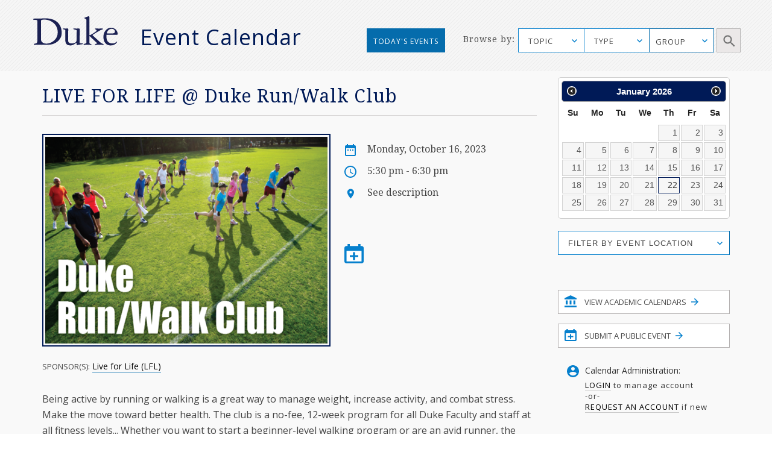

--- FILE ---
content_type: text/html; charset=utf-8
request_url: https://calendar.duke.edu/show?fq=id%3ACAL-8a018cb3-8855248a-0189-977597fd-000002cademobedework%40mysite.edu
body_size: 32720
content:
<!doctype html>
<!-- paulirish.com/2008/conditional-stylesheets-vs-css-hacks-answer-neither/ -->
<!--[if lt IE 7]> <html class="no-js ie6 oldie" lang="en"> <![endif]-->
<!--[if IE 7]>    <html class="no-js ie7 oldie" lang="en"> <![endif]-->
<!--[if IE 8]>    <html class="no-js ie8 oldie" lang="en"> <![endif]-->
<!--[if gt IE 8]><!--> <html class="no-js" lang="en"> <!--<![endif]-->
<head>
  <meta charset="utf-8">
  <meta http-equiv="X-UA-Compatible" content="IE=edge,chrome=1">
  <title>Duke Event Calendar</title>
  <meta name="description" content="">
  <meta name="author" content="">
  <meta name="viewport" content="width=device-width, initial-scale=1.0">
  <link
    rel="alternate"
    type="application/rss+xml"
    title="RSS"
    href="/events/index.rss"
  />
  <script src="https://ajax.googleapis.com/ajax/libs/jquery/1.11.1/jquery.min.js"></script>
  <link rel="stylesheet" href="https://ajax.googleapis.com/ajax/libs/jqueryui/1.11.4/themes/smoothness/jquery-ui.css">
  <script src="https://ajax.googleapis.com/ajax/libs/jqueryui/1.11.4/jquery-ui.min.js"></script>
  <link href="https://fonts.googleapis.com/css?family=Droid+Serif" rel="stylesheet">
  <link href="https://fonts.googleapis.com/css?family=Open+Sans" rel="stylesheet">
  <link rel="stylesheet" href="https://alertbar.oit.duke.edu/sites/all/themes/blackwell/css/alert.css" type="text/css" media="Screen" />
  <link rel="stylesheet" media="screen" href="/packs/css/application-4747b6d7.css" />
  <script src="/packs/js/application-71351e8975cade44af3f.js" data-turbolinks-track="reload"></script>
  <meta name="csrf-param" content="authenticity_token" />
<meta name="csrf-token" content="/9xh/G20oS5lkhUXrEjATtrce7tMgAc71bLeAPELFBvo5tRkM3c+7b/Kkcr6hPsboRw/KKeCDm8oD9IZ8HeSfQ==" />

  <script type="text/javascript" id="st_insights_js" src="https://w.sharethis.com/button/buttons.js"></script>
  <script type="text/javascript">stLight.options({publisher: "d3294f27-43bf-429f-89b1-7961bf81489f", doNotHash: false, doNotCopy: false, hashAddressBar: false});</script>
</head>
<body>
    <meta name="twitter:card" content="summary_large_image">
<meta name="twitter:title" content="LIVE FOR LIFE @ Duke Run/Walk Club">
<meta name="twitter:description" content="Being active by running or walking is a great way to manage weight, increase activity, and combat stress. Make the move toward better health. The club is a no-fee, 12-week program for all Duke Faculty and staff at all fitness levels... Whether you want to start a beginner-level walking program or are an avid runner, the Run/Walk Club program is for anyone willing to lace up their sneakers. Find out what times and location works best for your schedule by visiting us online or exercising at your convenience as an &quot;Independent&quot; participant. Registration and reporting of your workouts are required to receive LFL Dollars. For more information on the Duke Run/Walk Club, e-mail Lauren Bullock at lauren.bullock@duke.edu or Carlos Velasquez at carlos.velasquez@duke.edu. Or contact LIVE FOR LIFE customer service at 919/684-3136, option 1.">
<meta name="twitter:image" content="https://calendar.duke.edu/images/2023/20231016/f348bcc81d56bf02f8f8febd6f0286b7-CR-LFL RunWalk Club_20230727125936PM.png">
<meta name="twitter:image:alt" content="LFL Run/Walk Club">

<meta property="og:title" content="LIVE FOR LIFE @ Duke Run/Walk Club">
<meta property="og:type" content="website">
<meta property="og:description" content="Being active by running or walking is a great way to manage weight, increase activity, and combat stress. Make the move toward better health. The club is a no-fee, 12-week program for all Duke Faculty and staff at all fitness levels... Whether you want to start a beginner-level walking program or are an avid runner, the Run/Walk Club program is for anyone willing to lace up their sneakers. Find out what times and location works best for your schedule by visiting us online or exercising at your convenience as an &quot;Independent&quot; participant. Registration and reporting of your workouts are required to receive LFL Dollars. For more information on the Duke Run/Walk Club, e-mail Lauren Bullock at lauren.bullock@duke.edu or Carlos Velasquez at carlos.velasquez@duke.edu. Or contact LIVE FOR LIFE customer service at 919/684-3136, option 1.">
<meta property="og:url" content="https://calendar.duke.edu/show?fq=id%3ACAL-8a018cb3-8855248a-0189-977597fd-000002cademobedework%40mysite.edu">
<meta property="og:image" content="https://calendar.duke.edu/images/2023/20231016/f348bcc81d56bf02f8f8febd6f0286b7-CR-LFL RunWalk Club_20230727125936PM.png">

      <div id="header">
      <script src="https://alertbar.oit.duke.edu/alert.html"></script>
    </div>

  <a class="skip-main" href="#main-content">Skip to main content</a>
  <div class="container-fluid no-pad">
    <div class="container-fluid striped-background">
  <div class="container header-container">
    <div class="col-md-5 col-xs-12 no-pad duke-logo-container">
      <div class="col-md-4 col-sm-3 col-xs-6 no-pad logo">
        <a href="/"><img class="duke-header-logo" alt="duke-logo-home-page" src="/packs/media/images/v2016/duke-logo/duke-logo-ed3f5d341aa360ffcb6910aaa6541c55.svg" /></a>
      </div>
      <div class="col-md-7 col-sm-6 col-xs-6 no-pad header-event-cal">
       <a href="/">Event Calendar</a>
      </div>
    </div>
      <div class="col-md-5 col-md-push-2 col-xs-12 browse-container no-pad">
  <div class="col-md-3 col-xs-12 browse no-pad">
    <div class="col-md-10 col-xs-12 col-md-offset-3 no-pad">
      Browse by:
    </div>
  </div>
  <div class="col-md-8 col-xs-12 options no-pad">
    <form name="target" action="/index" method="get" class="no-pad search-form" id="target" onsubmit="filterParams()">
      <label for="cfu" class="sr-only">Topic Search</label>
      <select data-placeholder="TOPIC" name="topic" id="cfu" class="chosen submit-item topic">
        <option></option>
            <option>Arts</option>
            <option>Athletics/Recreation</option>
            <option>Business</option>
            <option>Global Duke</option>
            <option>Civic Engagement/Social Action</option>
            <option>Climate</option>
            <option>Diversity/Inclusion</option>
            <option>Energy</option>
            <option>Engineering</option>
            <option>Entrepreneurship</option>
            <option>Ethics</option>
            <option>Health/Wellness</option>
            <option>Humanities</option>
            <option>Law</option>
            <option>Medicine</option>
            <option>Natural Sciences</option>
            <option>Politics</option>
            <option>Religious/Spiritual</option>
            <option>Research</option>
            <option>Social Sciences</option>
            <option>Sustainability</option>
            <option>Teaching &amp; Classroom Learning</option>
            <option>Technology</option>
            <option>University Events</option>
      </select>
      <label for="cf" class="sr-only">Type Search</label>
      <select data-placeholder="TYPE" name="cf[]" id="cf" class="chosen submit-item" aria-label="type_search">
        <option></option>
          <option>Academic Calendar Dates</option>
          <option>Africa focus</option>
          <option>Alumni/Reunion</option>
          <option>Announcement</option>
          <option>Artificial Intelligence</option>
          <option>Asia focus</option>
          <option>Athletics/Intramurals/Recreation</option>
          <option>Athletics/Varsity Sports/Combined</option>
          <option>Athletics/Varsity Sports/Men</option>
          <option>Athletics/Varsity Sports/Women</option>
          <option>Book Signing</option>
          <option>Brown Bag</option>
          <option>Canada focus</option>
          <option>Caribbean focus</option>
          <option>Centennial</option>
          <option>Central America focus</option>
          <option>Ceremony</option>
          <option>Charity/Fundraising</option>
          <option>China focus</option>
          <option>Comedy</option>
          <option>Commencement</option>
          <option>Competition/Contest</option>
          <option>Concert/Music</option>
          <option>Conference/Symposium</option>
          <option>Dance Performance</option>
          <option>Duke/Arts</option>
          <option>Europe focus</option>
          <option>Excursion</option>
          <option>Exhibit</option>
          <option>Family Weekend</option>
          <option>Festival/Fair</option>
          <option>Founders&#39; Day</option>
          <option>Free Food and Beverages</option>
          <option>Giveaways</option>
          <option>Global</option>
          <option>Holiday</option>
          <option>Human Rights</option>
          <option>India focus</option>
          <option>Information Session</option>
          <option>Ireland focus</option>
          <option>Israel focus</option>
          <option>Leadership</option>
          <option>Lecture/Talk</option>
          <option>MLK</option>
          <option>Masterclass</option>
          <option>Meeting</option>
          <option>Mexico focus</option>
          <option>Middle East focus</option>
          <option>Movie/Film</option>
          <option>Multicultural/Identity</option>
          <option>Open House</option>
          <option>Orientation</option>
          <option>Panel/Seminar/Colloquium</option>
          <option>Party</option>
          <option>Reading</option>
          <option>Reception</option>
          <option>Social</option>
          <option>South America focus</option>
          <option>Student</option>
          <option>Theater</option>
          <option>Tour</option>
          <option>Training</option>
          <option>United States focus</option>
          <option>Visual and Creative Arts</option>
          <option>Volunteer/Community Service</option>
          <option>Webcast</option>
          <option>Workshop/Short Course</option>
      </select>
      <div id="super-groups" tabindex=0 aria-label="group_search">
        <div class="super-group-text closed" id="super-groups-inner" onClick="handle_supergroup_click()">GROUP</div>
      </div>
      <div class="schools col-md-12 no-pad">
        <label for="gfu" class="sr-only">Schools and Institutes Search</label>
        <select data-placeholder="Schools and Institutes" name="group" id="gfu" class="chosen submit-item group">
          <option></option>
          

              <option>Calendar of Clinical Events</option>

              <option>Calendar of Department of Medicine</option>

              <option>Calendar of Scientific Events</option>

              <option>Divinity School</option>

              <option>Fuqua School of Business</option>

              <option>Graduate School</option>

              <option>Law School</option>

              <option>Nicholas School of the Environment</option>

              <option>Pratt School of Engineering</option>


              <option>Sanford School of Public Policy</option>

              <option>School of Medicine</option>

              <option>School of Nursing</option>

              <option>Trinity College of Arts &amp; Sciences</option>
[{&quot;list&quot;=&gt;[&quot;Trinity&quot;, &quot;Trinity College Academic Calendar&quot;, &quot;Graduate School&quot;, &quot;Biomedical Engineering (BME)&quot;, &quot;Civil and Environmental Engineering (CEE)&quot;, &quot;Electrical and Computer Engineering (ECE)&quot;, &quot;Master of Engineering Management Program (MEMP)&quot;, &quot;Mechanical Engineering and Materials Science (MEMS)&quot;, &quot;Pratt Industry&quot;, &quot;Pratt School of Engineering&quot;, &quot;Visualization Technology Group (VTG)&quot;, &quot;School of Nursing (SON)&quot;, &quot;Nicholas School-Career Services&quot;, &quot;Nicholas School-Duke Environmental Leadership Program (DEL)&quot;, &quot;Nicholas School-Earth &amp; Ocean Sciences&quot;, &quot;Nicholas School-Enrollment Services&quot;, &quot;Nicholas School-External Affairs&quot;, &quot;Nicholas School-Marine Lab&quot;, &quot;Nicholas School-Miscellaneous Events&quot;, &quot;Nicholas Institute for Environmental Policy Solutions&quot;, &quot;Energy Hub&quot;, &quot;Center for Child and Family Policy&quot;, &quot;Center for Strategic Philanthropy and Civil Society&quot;, &quot;DeWitt Wallace Center for Media and Democracy&quot;, &quot;Duke Center for International Development (DCID)&quot;, &quot;Hart Leadership Program&quot;, &quot;Sanford School of Public Policy&quot;, &quot;Triangle Center on Terrorism and Homeland Security&quot;, &quot;Triangle Institute for Security Studies (TISS)&quot;], &quot;short&quot;=&gt;&quot;academic_calendars&quot;, &quot;long&quot;=&gt;&quot;Academic Calendars&quot;, &quot;display&quot;=&gt;false}, {&quot;list&quot;=&gt;[&quot;AI Health&quot;, &quot;Department of Anesthesiology&quot;, &quot;Division of Cardiology&quot;, &quot;Division of Cardiovascular and Thoracic Surgery&quot;, &quot;Division of Clinical Pharmacology&quot;, &quot;Division of Endocrinology, Metabolism, and Nutrition&quot;, &quot;Division of Gastroenterology&quot;, &quot;Division of General Internal Medicine&quot;, &quot;Division of General Surgery&quot;, &quot;Division of Geriatrics&quot;, &quot;Division of Hematologic Malignancies and Cellular Therapy&quot;, &quot;Division of Hematology&quot;, &quot;Division of Infectious Diseases&quot;, &quot;Division of Medical Genetics&quot;, &quot;Division of Neonatology&quot;, &quot;Division of Nephrology&quot;, &quot;Division of Otolaryngology-Head and Neck Surgery&quot;, &quot;Division of Pediatric Allergy and Immunology&quot;, &quot;Division of Pediatric Blood and Marrow Transplantation&quot;, &quot;Division of Pediatric Cardiology&quot;, &quot;Division of Pediatric Critical Care Medicine&quot;, &quot;Division of Pediatric Endocrinology&quot;, &quot;Division of Pediatric Gastroenterology, Hepatology and Nutrition&quot;, &quot;Division of Pediatric General Surgery&quot;, &quot;Division of Pediatric Hematology-Oncology&quot;, &quot;Division of Pediatric Hospital and Emergency Medicine&quot;, &quot;Division of Pediatric Infectious Diseases&quot;, &quot;Division of Pediatric Medical Genetics&quot;, &quot;Division of Pediatric Nephrology&quot;, &quot;Division of Pediatric Neurodevelopment&quot;, &quot;Division of Pediatric Neurology&quot;, &quot;Division of Rheumatology and Immunology&quot;, &quot;Division of Surgical Sciences&quot;, &quot;Division of Urology&quot;, &quot;Duke Cancer Genetics and Genomics&quot;, &quot;Duke Cancer Institute&quot;, &quot;Duke Center for Human Genetics&quot;, &quot;Duke Center for REACH Equity&quot;, &quot;Gender and Sexual Minority Health Program&quot;, &quot;Reproductive Sciences Division&quot;], &quot;short&quot;=&gt;&quot;Clinical&quot;, &quot;long&quot;=&gt;&quot;Calendar of Clinical Events&quot;, &quot;display&quot;=&gt;true}, {&quot;list&quot;=&gt;[&quot;Department of Medicine&quot;, &quot;Division of Cardiology&quot;, &quot;Division of Hematologic Malignancies and Cellular Therapy&quot;, &quot;Division of Endocrinology, Metabolism, and Nutrition&quot;, &quot;Division of Gastroenterology&quot;, &quot;Division of Geriatrics&quot;, &quot;Division of Hematology&quot;, &quot;Division of Infectious Diseases&quot;, &quot;Division of General Internal Medicine&quot;, &quot;Division of Medical Oncology&quot;, &quot;Division of Nephrology&quot;, &quot;Division of Pulmonary, Allergy, and Critical Care Medicine&quot;, &quot;Division of Rheumatology and Immunology&quot;, &quot;Duke Center for Applied Genomics and Precision Medicine&quot;, &quot;Internal Medicine Residency Program&quot;], &quot;short&quot;=&gt;&quot;DOM&quot;, &quot;long&quot;=&gt;&quot;Calendar of Department of Medicine&quot;, &quot;display&quot;=&gt;true}, {&quot;list&quot;=&gt;[&quot;AI Health&quot;, &quot;Biochemistry&quot;, &quot;BioCoRE&quot;, &quot;Biology&quot;, &quot;Biostatistics and Bioinformatics&quot;, &quot;Cardiology Research&quot;, &quot;Cardiovascular Research Center&quot;, &quot;Cell &amp; Molecular Biology (CMB)&quot;, &quot;Cell Biology&quot;, &quot;Center for Human Genome Variation&quot;, &quot;Center for Virtual Imaging Trials&quot;, &quot;Chemistry&quot;, &quot;Computational Biology and Bioinformatics (CBB)&quot;, &quot;Developmental and Stem Cell Biology (DSCB)&quot;, &quot;Division of Urology&quot;, &quot;Department of Dermatology&quot;, &quot;Department of Neurosurgery&quot;, &quot;Duke Cancer Genetics and Genomics&quot;, &quot;Duke Center for Brain and Spine Metastasis&quot;, &quot;Duke Center for Human Genetics&quot;, &quot;Duke Center for Applied Genomics and Precision Medicine&quot;, &quot;Duke Center for REACH Equity&quot;, &quot;Duke Fly Club&quot;, &quot;Duke Global Health Institute (DGHI)&quot;, &quot;Duke Institute for Science &amp; Society&quot;, &quot;Duke Molecular Physiology Institute&quot;, &quot;Duke University Mycology Research Unit (MRU)&quot;, &quot;Duke Institute for Brain Sciences (DIBS)&quot;, &quot;Gender and Sexual Minority Health Program&quot;, &quot;Immunology&quot;, &quot;Institute for Genome Sciences &amp; Policy (IGSP)&quot;, &quot;Integrated Toxicology &amp; Environmental Health (ITEHP)&quot;, &quot;Ion Channel Research Unit (ICRU)&quot;, &quot;Master of Biomedical Sciences Program&quot;, &quot;Medical Physics Graduate Program&quot;, &quot;Medical Scientist Training Program (MSTP)&quot;, &quot;Molecular Cancer Biology (MCB)&quot;, &quot;Molecular Genetics and Microbiology (MGM)&quot;, &quot;Neurobiology&quot;, &quot;Office of Animal Welfare Assurance (OAWA)&quot;, &quot;Office of Biomedical Graduate Education&quot;, &quot;Office of the Chancellor for Health Affairs (DUHS)&quot;, &quot;Pathology&quot;, &quot;Pelvic Medicine Research Consortium&quot;, &quot;Pharmacology and Cancer Biology&quot;, &quot;Provost&#39;s Office&quot;, &quot;Sarah W. Stedman Nutrition and Metabolism Center&quot;, &quot;School of Medicine (SOM)&quot;, &quot;SOM Grand Rounds&quot;, &quot;Structural Biology &amp; Biophysics (SBB)&quot;, &quot;Trent Center&quot;, &quot;University Program in Genetics &amp; Genomics (UPGG)&quot;], &quot;short&quot;=&gt;&quot;Scientific&quot;, &quot;long&quot;=&gt;&quot;Calendar of Scientific Events&quot;, &quot;display&quot;=&gt;true}, {&quot;list&quot;=&gt;[&quot;Divinity School&quot;, &quot;Divinity School Academic Programs&quot;, &quot;Divinity School Duke Center for Reconciliation&quot;, &quot;Divinity School Institute on Care at the End of Life&quot;, &quot;Divinity School Leadership Education&quot;, &quot;Divinity School Office of Black Church Studies&quot;, &quot;Divinity School Thriving Communities in the Carolinas&quot;], &quot;short&quot;=&gt;&quot;Divinity&quot;, &quot;long&quot;=&gt;&quot;Divinity School&quot;, &quot;display&quot;=&gt;true}, {&quot;list&quot;=&gt;[&quot;Fuqua Center for Technology, Entertainment and Media (CTEM)&quot;, &quot;Fuqua Entrepreneurship and Venture Capital Club (EVCC)&quot;, &quot;Fuqua School of Business&quot;, &quot;Fuqua School of Business International Center&quot;, &quot;Fuqua Speaks&quot;], &quot;short&quot;=&gt;&quot;Fuqua&quot;, &quot;long&quot;=&gt;&quot;Fuqua School of Business&quot;, &quot;display&quot;=&gt;true}, {&quot;list&quot;=&gt;[&quot;Graduate School&quot;], &quot;short&quot;=&gt;&quot;Graduate&quot;, &quot;long&quot;=&gt;&quot;Graduate School&quot;, &quot;display&quot;=&gt;true}, {&quot;list&quot;=&gt;[&quot;Law School&quot;, &quot;Law School Alumni&quot;, &quot;Law School Career&quot;, &quot;Law School Faculty&quot;], &quot;short&quot;=&gt;&quot;Law&quot;, &quot;long&quot;=&gt;&quot;Law School&quot;, &quot;display&quot;=&gt;true}, {&quot;list&quot;=&gt;[&quot;Nicholas School-Career Services&quot;, &quot;Nicholas School-Duke Environmental Leadership Program (DEL)&quot;, &quot;Nicholas School-Earth &amp; Ocean Sciences&quot;, &quot;Nicholas School-Enrollment Services&quot;, &quot;Nicholas School-External Affairs&quot;, &quot;Nicholas School-Marine Lab&quot;, &quot;Nicholas School-Miscellaneous Events&quot;, &quot;Nicholas School of the Environment&quot;, &quot;Nicholas Institute for Environmental Policy Solutions&quot;, &quot;Energy Hub&quot;], &quot;short&quot;=&gt;&quot;Nicholas&quot;, &quot;long&quot;=&gt;&quot;Nicholas School of the Environment&quot;, &quot;display&quot;=&gt;true}, {&quot;list&quot;=&gt;[&quot;Biomedical Engineering (BME)&quot;, &quot;Civil and Environmental Engineering (CEE)&quot;, &quot;Electrical and Computer Engineering (ECE)&quot;, &quot;Master of Engineering Management Program (MEMP)&quot;, &quot;Mechanical Engineering and Materials Science (MEMS)&quot;, &quot;MEDx&quot;, &quot;Pratt Industry&quot;, &quot;Pratt School of Engineering&quot;, &quot;Visualization Technology Group (VTG)&quot;], &quot;short&quot;=&gt;&quot;Pratt&quot;, &quot;long&quot;=&gt;&quot;Pratt School of Engineering&quot;, &quot;display&quot;=&gt;true}, {&quot;list&quot;=&gt;[&quot;Registrar&#39;s Office&quot;], &quot;short&quot;=&gt;&quot;Registrar&#39;s Office&quot;, &quot;long&quot;=&gt;&quot;Registrar&#39;s Office&quot;, &quot;display&quot;=&gt;false}, {&quot;list&quot;=&gt;[&quot;Center for Child and Family Policy&quot;, &quot;Center for Strategic Philanthropy and Civil Society&quot;, &quot;DeWitt Wallace Center for Media and Democracy&quot;, &quot;Duke Center for International Development (DCID)&quot;, &quot;Hart Leadership Program&quot;, &quot;Sanford School of Public Policy&quot;, &quot;Triangle Center on Terrorism and Homeland Security&quot;, &quot;Triangle Institute for Security Studies (TISS)&quot;], &quot;short&quot;=&gt;&quot;Sanford&quot;, &quot;long&quot;=&gt;&quot;Sanford School of Public Policy&quot;, &quot;display&quot;=&gt;true}, {&quot;list&quot;=&gt;[&quot;School of Medicine (SOM)&quot;, &quot;School of Medicine Alumni Affairs&quot;, &quot;School of Medicine Faculty Development&quot;, &quot;School of Medicine-Interdisciplinary Colloquia&quot;, &quot;School of Medicine - Office of Biomedical Graduate Education&quot;, &quot;School of Medicine-Office of Biomedical Graduate Diversity (OBGD)&quot;, &quot;School of Medicine-Office of Diversity &amp; Inclusion&quot;, &quot;School of Medicine Office of Research Mentoring&quot;, &quot;School of Medicine - Regulatory Affairs&quot;, &quot;SOM Grand Rounds&quot;, &quot;Program in Cell and Molecular Biology&quot;, &quot;The IDEALS Office (SOM)&quot;, &quot;Precision Genomics Collaboratory&quot;], &quot;short&quot;=&gt;&quot;Medicine&quot;, &quot;long&quot;=&gt;&quot;School of Medicine&quot;, &quot;display&quot;=&gt;true}, {&quot;list&quot;=&gt;[&quot;School of Nursing (SON)&quot;], &quot;short&quot;=&gt;&quot;Nursing&quot;, &quot;long&quot;=&gt;&quot;School of Nursing&quot;, &quot;display&quot;=&gt;true}, {&quot;list&quot;=&gt;[&quot;Trinity College&quot;, &quot;Trinity College Academic Calendar&quot;], &quot;short&quot;=&gt;&quot;Trinity&quot;, &quot;long&quot;=&gt;&quot;Trinity College of Arts &amp; Sciences&quot;, &quot;display&quot;=&gt;true}]        </select>
        <label for="gfd" class="sr-only">Department Group Search</label>
        <select class="chosen submit-item" name="gf[]" id="gfd" data-placeholder="Department Groups">
          <option></option>
          
            <option> +Data Science (+DS) </option>

            <option> A.B. Duke Memorial Scholarship </option>

            <option> Academic Advising Center (AAC) </option>

            <option> Academic Guides </option>

            <option> Academic Resource Center (ARC) </option>

            <option> Acts2 at Duke </option>

            <option> Africa Initiative </option>

            <option> African and African American Studies (AAAS) </option>

            <option> AI for Understanding and Designing Materials (aiM) Program </option>

            <option> AI Health </option>

            <option> Alliance for Interdisciplinary Innovation in Computing Education (AiiCE) </option>

            <option> Alumni Career and Professional Development </option>

            <option> Alumni Endowed Scholars </option>

            <option> Amazon Lab </option>

            <option> American Dance Festival (ADF) </option>

            <option> American Grand Strategy (AGS) </option>

            <option> American Tobacco Campus - Power Plant </option>

            <option> Archive of Documentary Arts </option>

            <option> Art, Art History &amp; Visual Studies </option>

            <option> Arts &amp; Health at Duke </option>

            <option> Arts &amp; Sciences (A&amp;S) </option>

            <option> Asian American and Diaspora Studies </option>

            <option> Asian &amp; Middle Eastern Studies (AMES) </option>

            <option> Asian Pacific Studies Institute (APSI) </option>

            <option> Athletics </option>

            <option> B.N. Duke Scholarship Program </option>

            <option> Baldwin Scholars </option>

            <option> Bass Connections </option>

            <option> Bass Connections-Brain &amp; Society </option>

            <option> Bass Connections-Education &amp; Human Development </option>

            <option> Bass Connections-Energy </option>

            <option> Bass Connections-Global Health </option>

            <option> Bass Connections-Information, Society &amp; Culture </option>

            <option> Bass Society of Fellows </option>

            <option> Behavioral Science &amp; Policy Center (BSPC) </option>

            <option> Belt Road Initiative at Duke (BRID) </option>

            <option> Bingham Center for Women&#39;s History and Culture </option>

            <option> Biochemistry </option>

            <option> BioCoRE </option>

            <option> Biology </option>

            <option> Biomedical Engineering (BME) </option>

            <option> Biostatistics and Bioinformatics </option>

            <option> Black Archival Imagination Lab </option>

            <option> Black Music Lab </option>

            <option> BrainCultures Lab </option>

            <option> Bryan ADRC African-American Community Outreach </option>

            <option> Campus Mail Services </option>

            <option> Campus Research Support Offices </option>

            <option> Cancer Center Development </option>

            <option> Cardiovascular Research Center </option>

            <option> Career Center </option>

            <option> Cell Biology </option>

            <option> Centennial </option>

            <option> Center for Addiction and Behavior Change </option>

            <option> Center for Advanced Genomic Technologies </option>

            <option> Center for Advanced Hindsight (C4AH) </option>

            <option> Center for African and African American Research </option>

            <option> Center for Aging and Human Development </option>

            <option> Center for AIDS Research (CFAR) </option>

            <option> Center for Arts, Digital Culture and Entrepreneurship </option>

            <option> Center for International and Comparative Law </option>

            <option> Center for Behavioral Economics and Healthy Food Choice Research (BECR) </option>

            <option> Center for Biomolecular and Tissue Engineering (CBTE) </option>

            <option> Center for Child and Family Policy </option>

            <option> Center for Christianity and Scholarship </option>

            <option> Center for Cognitive Neuroscience </option>

            <option> Center for Computational Humanities </option>

            <option> Center for Computational Thinking </option>

            <option> Center for Documentary Studies (CDS) </option>

            <option> Center for French and Francophone Studies </option>

            <option> Center for Genomics, Race, Identity, Difference (GRID) </option>

            <option> Center for Global Reproductive Health </option>

            <option> Center for Global Studies and the Humanities </option>

            <option> Center for Global Women&#39;s Health Technologies </option>

            <option> Center for Human Disease Modeling (CHDM) </option>

            <option> Center for Human Genome Variation </option>

            <option> Center for Human Systems Immunology </option>

            <option> Center for Interdisciplinary Studies in Science and Cultural Theory (CISSCT) </option>

            <option> Center for International and Comparative Law </option>

            <option> Center for Jewish Studies </option>

            <option> Center for Late Ancient Studies </option>

            <option> Center for Latin American and Caribbean Studies (CLACS) </option>

            <option> Center for Metamaterials and Integrated Plasmonics </option>

            <option> Center for Multicultural Affairs </option>

            <option> Center for Muslim Life </option>

            <option> Center for Philosophy, Arts and Literature </option>

            <option> Center for Politics and Public Leadership </option>

            <option> Center for Science Education </option>

            <option> Center for Sexual and Gender Diversity </option>

            <option> Center for Slavic, Eurasian and East European Studies (CSEEES) </option>

            <option> Center for South Asia Studies </option>

            <option> Center for Spirituality, Theology and Health </option>

            <option> Center for Statistical Genetics and Genomics (StatGen) </option>

            <option> Center for Strategic Philanthropy and Civil Society </option>

            <option> Center for the Advancement of Social Entrepreneurship (CASE) </option>

            <option> Center for the Environmental Implications of NanoTechnology (CEINT) </option>

            <option> Center for the Study of Adolescent Risk and Resilience (C-StARR) </option>

            <option> Center for the Study of Race, Ethnicity and Gender in the Social Sciences (REGSS) </option>

            <option> Center for Theoretical and Mathematical Sciences (CTMS) </option>

            <option> Center for Virology </option>

            <option> Center for Virtual Imaging Trials </option>

            <option> Center on Biobehavioral Health Disparities Research (BHDR) </option>

            <option> Center on Global Change </option>

            <option> Center on Globalization, Governance &amp; Competitiveness (CGGC) </option>

            <option> Center on Law, Ethics and National Security (LENS) </option>

            <option> CFM - Division of Community Health </option>

            <option> Chemistry </option>

            <option> Children&#39;s Development </option>

            <option> Christensen Family Center for Innovation (CFCI) </option>

            <option> Cinematic Arts </option>

            <option> Civil and Environmental Engineering (CEE) </option>

            <option> Classical Studies </option>

            <option> Coach K Center on Leadership &amp; Ethics </option>

            <option> Coffeehouse </option>

            <option> Compute and Data Services Alliance for Research (CDSA) </option>

            <option> Computational Biology and Bioinformatics (CBB) </option>

            <option> Computer Science </option>

            <option> Concilium on Southern Africa </option>

            <option> Congregation at Duke University Chapel </option>

            <option> Continuing Studies </option>

            <option> Council for North American Studies </option>

            <option> Counseling &amp; Psych Services (CAPS) </option>

            <option> CTSI Center for Equity in Research </option>

            <option> CTSI CREDO </option>

            <option> Cultural Anthropology </option>

            <option> DALHE - Duke Advancing Latine-Hispanic Excellence </option>

            <option> Dance Program </option>

            <option> David M. Rubenstein Rare Book &amp; Manuscript Library </option>

            <option> David M. Rubenstein Scholars Program </option>

            <option> DCI Cancer Research Training &amp; Education Coordination </option>

            <option> DCI Community Outreach and Engagement and Equity </option>

            <option> DCI Development </option>

            <option> DCI Equity Diversity &amp; Inclusion </option>

            <option> Dean of Humanities </option>

            <option> Decolonizing Global Health Working Group </option>

            <option> Deep Tech Initiative </option>

            <option> DEMAN (Duke Entertainment, Media and Arts Network) </option>

            <option> Department of Anesthesiology </option>

            <option> Department of Dermatology </option>

            <option> Department of Family Medicine and Community Health </option>

            <option> Department of Head and Neck Surgery &amp; Communication Sciences </option>

            <option> Department of Medicine </option>

            <option> Department of Neurology </option>

            <option> Department of Neurosurgery </option>

            <option> Department of Obstetrics and Gynecology </option>

            <option> Department of Ophthalmology </option>

            <option> Department of Orthopaedic Surgery </option>

            <option> Department of Pediatrics </option>

            <option> Department of Psychiatry and Behavioral Sciences </option>

            <option> Department of Radiation Oncology </option>

            <option> Department of Radiology </option>

            <option> Department of Religion </option>

            <option> Department of Surgery </option>

            <option> Developmental and Stem Cell Biology Program </option>

            <option> DeWitt Wallace Center for Media and Democracy </option>

            <option> DGHI Uganda SRT Team </option>

            <option> DHTS Web Services </option>

            <option> Diversify IT </option>

            <option> Divinity School </option>

            <option> Divinity School Academic Programs </option>

            <option> Divinity School Duke Center for Reconciliation </option>

            <option> Divinity School Institute on Care at the End of Life </option>

            <option> Divinity School Leadership Education </option>

            <option> Divinity School Office of Black Church Studies </option>

            <option> Divinity School Thriving Communities in the Carolinas </option>

            <option> Division of Abdominal Transplant Surgery </option>

            <option> Division of Cardiology </option>

            <option> Division of Cardiovascular and Thoracic Surgery </option>

            <option> Division of Child Development and Behavioral Health </option>

            <option> Division of Clinical Pharmacology </option>

            <option> Division of Emergency Medicine </option>

            <option> Division of Endocrinology, Metabolism, and Nutrition </option>

            <option> Division of Gastroenterology </option>

            <option> Division of General Internal Medicine </option>

            <option> Division of General Surgery </option>

            <option> Division of Geriatrics </option>

            <option> Division of Hematologic Malignancies and Cellular Therapy </option>

            <option> Division of Hematology </option>

            <option> Division of Infectious Diseases </option>

            <option> Division of Medical Genetics </option>

            <option> Division of Medical Oncology </option>

            <option> Division of Metabolic and Weight Loss Surgery </option>

            <option> Division of Neonatology </option>

            <option> Division of Nephrology </option>

            <option> Division of Otolaryngology-Head and Neck Surgery </option>

            <option> Division of Pediatric Allergy and Immunology </option>

            <option> Division of Pediatric Blood and Marrow Transplantation </option>

            <option> Division of Pediatric Cardiology </option>

            <option> Division of Pediatric Critical Care Medicine </option>

            <option> Division of Pediatric Dentistry </option>

            <option> Division of Pediatric Endocrinology </option>

            <option> Division of Pediatric Gastroenterology, Hepatology and Nutrition </option>

            <option> Division of Pediatric General Surgery </option>

            <option> Division of Pediatric Hematology-Oncology </option>

            <option> Division of Pediatric Hospital and Emergency Medicine </option>

            <option> Division of Pediatric Infectious Diseases </option>

            <option> Division of Pediatric Medical Genetics </option>

            <option> Division of Pediatric Nephrology </option>

            <option> Division of Pediatric Neurodevelopment </option>

            <option> Division of Pediatric Neurology </option>

            <option> Division of Pediatric Pulmonary and Sleep Medicine </option>

            <option> Division of Pediatric Rheumatology </option>

            <option> Division of Plastic, Maxillofacial, and Oral Surgery </option>

            <option> Division of Primary Care Pediatrics </option>

            <option> Division of Pulmonary, Allergy, and Critical Care Medicine </option>

            <option> Division of Quantitative Sciences </option>

            <option> Division of Rheumatology and Immunology </option>

            <option> Division of Speech Pathology and Audiology </option>

            <option> Division of Surgical Sciences </option>

            <option> Division of Trauma and Critical Care Surgery </option>

            <option> Division of Urology </option>

            <option> Division of Vascular Surgery </option>

            <option> duARTS </option>

            <option> DU Press </option>

            <option> Duke Advancement of Nursing Center of Excellence (DANCE) </option>

            <option> Duke AHEAD </option>

            <option> Duke Air Force ROTC Detachment 585 </option>

            <option> Duke Alumni Association (DAA) </option>

            <option> Duke Alumni Engagement and Development </option>

            <option> Duke Arts Create </option>

            <option> Duke Brazil Initiative </option>

            <option> Duke Campus Farm </option>

            <option> Duke Cancer Genetics and Genomics </option>

            <option> Duke Cancer Institute </option>

            <option> Duke Catholic Center </option>

            <option> Duke Center for Applied Genomics and Precision Medicine </option>

            <option> Duke Center for Brain and Spine Metastasis </option>

            <option> Duke Center for Genomic and Computational Biology (GCB) </option>

            <option> Duke Center for Global Mental Health (Duke CGMH) </option>

            <option> Duke Center for Health Informatics </option>

            <option> Duke Center for Healthcare Safety and Quality </option>

            <option> Duke Center for Human Genetics </option>

            <option> Duke Center for International Business Education and Research (CIBER) </option>

            <option> Duke Center for International Development (DCID) </option>

            <option> Duke Center for REACH Equity </option>

            <option> Duke Center for Research in Autoimmunity and Multiple Sclerosis </option>

            <option> Duke Center for the Genomics of Microbial Systems (GeMS) </option>

            <option> Duke Center for Truth, Racial Healing &amp; Transformation (Duke TRHT Center) </option>

            <option> Duke Chapel </option>

            <option> Duke Clergy &amp; Religion Research Collaborative </option>

            <option> Duke Clinical and Translational Science Award (CTSA) </option>

            <option> Duke Clinical and Translational Science Institute (CTSI) </option>

            <option> Duke Clinical Research Institute (DCRI) </option>

            <option> Duke College Advising Corps (DCAC) </option>

            <option> Duke Community Affairs </option>

            <option> Duke Consortium on Social Equity </option>

            <option> Duke Council on Race and Ethnicity (DCORE) </option>

            <option> Duke Credit Union </option>

            <option> Duke Digital Humanities Initiative </option>

            <option> Duke Digital Initiative (DDI) </option>

            <option> Duke Digital Media Community </option>

            <option> Duke Dining Services (DDS) </option>

            <option> Duke Drilling, Environment and Economics Network (DEEN) </option>

            <option> Duke Epigenetics and Epigenomics Program (DEEP) </option>

            <option> Duke Eye Center </option>

            <option> Duke Faculty Club </option>

            <option> Duke Financial Economics Center (DFE) </option>

            <option> Duke Forest </option>

            <option> Duke Global Health Innovation Center </option>

            <option> Duke Global Health Institute (DGHI) </option>

            <option> Duke Health AI Evaluation &amp; Governance (E&amp;G) Program </option>

            <option> Duke Health and Well-Being </option>

            <option> Duke Health Development and Alumni Affairs Strategic Events </option>

            <option> Duke Health Interprofessional Education and Care Center I.P.E.C </option>

            <option> Duke Herbarium </option>

            <option> Duke Human Rights Center (DHRC) </option>

            <option> Duke Human Rights Center at the Franklin Humanities Institute (DHRC@FHI) </option>

            <option> Duke Human Rights Coalition (DHRC) </option>

            <option> Duke Human Vaccine Institute (DHVI) </option>

            <option> Duke IDEAS-Information, Technology and Culture </option>

            <option> Duke Initiative for Science &amp; Society </option>

            <option> Duke Initiative on Survey Methodology (DISM) </option>

            <option> Duke Initiatives in Theology and the Arts </option>

            <option> Duke Innovation &amp; Entrepreneurship </option>

            <option> Duke Institute for Brain Sciences (DIBS) </option>

            <option> Duke Institute for Health Innovation </option>

            <option> Duke Integrative Immunobiology </option>

            <option> Duke Integrative Medicine </option>

            <option> Duke Interdisciplinary Initiative in Social Psychology (DIISP) </option>

            <option> Duke International Student Center </option>

            <option> Duke in DC </option>

            <option> Duke Islamic Studies Center </option>

            <option> Duke Language Central </option>

            <option> Duke Law International Human Rights Clinic </option>

            <option> Duke Learning Innovation </option>

            <option> Duke Learning Innovation &amp; Lifetime Education </option>

            <option> Duke Lemur Center </option>

            <option> Duke Life Flight </option>

            <option> Duke LIFE Office </option>

            <option> Duke-Margolis Institute for Health Policy </option>

            <option> Duke Materials Initiative </option>

            <option> Duke Medicine Development and Alumni Affairs (DMDAA) </option>

            <option> Duke Medicine Information Security Office </option>

            <option> Duke Medicine Orchestra (DMO) </option>

            <option> Duke Microbiome Center </option>

            <option> Duke Microfinance Leadership Initiative (DMLI) </option>

            <option> Duke Mobile App Gateway </option>

            <option> Duke Molecular Physiology Institute </option>

            <option> Duke Network Analysis Center (DNAC) </option>

            <option> Duke Office for External Partnerships (OEP) </option>

            <option> Duke Office for Translation &amp; Commercialization (OTC) </option>

            <option> Duke Office of Civic Engagement (DOCE) </option>

            <option> Duke Office of Clinical Research (DOCR) </option>

            <option> Duke Office of Pre-Law Advising </option>

            <option> Duke Office of Research Initiatives </option>

            <option> Duke Office of Scientific Integrity (DOSI) </option>

            <option> Duke Palliative Care </option>

            <option> Duke Pathologists&#39; Assistants </option>

            <option> Duke Performances </option>

            <option> Duke Population Research Institute (DuPRI) </option>

            <option> Duke Precision Medicine Program </option>

            <option> Duke Program in American Values and Institutions </option>

            <option> Duke Quantum Center </option>

            <option> Duke Regeneration Center </option>

            <option> Duke Regional Hospital </option>

            <option> Duke Service-Learning </option>

            <option> Duke Society-Centered AI Initiative </option>

            <option> Duke Space Initiative </option>

            <option> Duke String School </option>

            <option> Duke Student Wellness </option>

            <option> Duke Symphony Orchestra (DSO) </option>

            <option> Duke Talent Identification Program (TIP) </option>

            <option> Duke Teaching Observatory (DTO) </option>

            <option> Duke Technology Scholars Program (DTech) </option>

            <option> Duke Toastmasters Club </option>

            <option> Duke University Box Office </option>

            <option> Duke University Center for International and Global Studies </option>

            <option> Duke University Health System (DUHS) </option>

            <option> Duke University Middle East Studies Center </option>

            <option> Duke University Mycology Research Unit (MRU) </option>

            <option> Duke University NAACP </option>

            <option> Duke University Naval Reserve Officer Training Corps (Duke NROTC) </option>

            <option> Duke University Police (DUP) </option>

            <option> Duke University Postdoctoral Association (DUPA) </option>

            <option> Duke Visa Services </option>

            <option> Duke Water Network </option>

            <option> DukeEngage </option>

            <option> DukeReach </option>

            <option> DukeWELL </option>

            <option> DUSON Community Health Improvement Partnership Program </option>

            <option> E.O. Wilson Biodiversity Foundation </option>

            <option> Economics </option>

            <option> EDGE: Center for Energy, Development and the Global Environment </option>

            <option> Education and Human Development Incubator (EHDI) </option>

            <option> Electrical and Computer Engineering (ECE) </option>

            <option> Employee Resource/Affinity Group </option>

            <option> Engineering Graduate Student Programs &amp; Services (GSPS) </option>

            <option> Engineering Master’s Career Services and Professional Development </option>

            <option> English </option>

            <option> Enterprising Leadership Initiative (ELI) </option>

            <option> Ethnography Workshop </option>

            <option> Evolutionary Anthropology </option>

            <option> Experimental Film Lab </option>

            <option> Facilities Management Department (FMD) </option>

            <option> Faculty Women&#39;s Network and Caucus </option>

            <option> Faculty Write </option>

            <option> Financial Education Partnership (FEP) </option>

            <option> Fitzpatrick Institute for Photonics (FIP) </option>

            <option> Focus Program </option>

            <option> Forest History Society </option>

            <option> Forum for Scholars and Publics </option>

            <option> Franklin Humanities Institute (FHI) </option>

            <option> Fraternity &amp; Sorority Life </option>

            <option> From Harlem to Hamburg </option>

            <option> Full Frame Documentary Film Festival </option>

            <option> Fuqua Center for Innovation and Entrepreneurship (CEI) </option>

            <option> Fuqua Center for Technology, Entertainment and Media (CTEM) </option>

            <option> Fuqua&#39;s Office of Diversity and Inclusion </option>

            <option> Fuqua School of Business </option>

            <option> Fuqua School of Business, Finance </option>

            <option> Fuqua Speaks </option>

            <option> Gender, Sexuality, and Feminist Studies </option>

            <option> German Studies </option>

            <option> Global Admin and Travel Support (GATS) </option>

            <option> Global Advising </option>

            <option> Global Asia Initiative </option>

            <option> Global Brazil Humanities Lab </option>

            <option> Global Education Office for Undergraduates </option>

            <option> Global Financial Markets Center at Duke Law </option>

            <option> Global Inequality Research Initiative (GIRI) </option>

            <option> Global Jewish Modernization </option>

            <option> Gothic Bookshop </option>

            <option> Graduate Communications and Intercultural Programs - Pratt School of Engineering </option>

            <option> Graduate Liberal Studies </option>

            <option> Graduate Medical Education </option>

            <option> Graduate School </option>

            <option> Harmony Humanities Lab </option>

            <option> Hart Leadership Program </option>

            <option> Hartman Center for Sales, Advertising &amp; Marketing History </option>

            <option> HASTAC </option>

            <option> Health Humanities Lab (HHL) </option>

            <option> Health Professions Advising (HPA) </option>

            <option> Health, Wellness, Physical Education and Campus Recreation </option>

            <option> Healthy Duke </option>

            <option> Hematology Case Conference 2023 </option>

            <option> History </option>

            <option> History of Medicine Collections </option>

            <option> House Courses </option>

            <option> Housing and Residence Life (HRL) </option>

            <option> Human Resources (HR) </option>

            <option> Human Resources Benefits </option>

            <option> Humanities Labs@FHI </option>

            <option> Humanities Writ Large </option>

            <option> Humanities Unbounded </option>

            <option> India Initiative </option>

            <option> Information Initiative at Duke (iiD) </option>

            <option> Information Science + Studies (ISS) </option>

            <option> Innovation Co-Lab </option>

            <option> Institute for Critical Theory </option>

            <option> Institute for Genome Sciences &amp; Policy (IGSP) </option>

            <option> Integrated Toxicology &amp; Environmental Health (ITEHP) </option>

            <option> Internal Medicine Residency Program </option>

            <option> International Comparative Studies (ICS) </option>

            <option> international Masters of Environmental Policy - iMEP </option>

            <option> Ion Channel Research Unit (ICRU) </option>

            <option> Jazz at the Mary Lou </option>

            <option> Jewish Life at Duke </option>

            <option> John Hope Franklin Center (JHFC) </option>

            <option> Karsh International Scholars </option>

            <option> Kenan Institute for Ethics </option>

            <option> Keohane Distinguished Visiting Professorship </option>

            <option> Language, Arts &amp; Media Program </option>

            <option> Latino/a Studies </option>

            <option> Law School </option>

            <option> Law School Alumni </option>

            <option> Law School Career </option>

            <option> Law School Faculty </option>

            <option> Law School-Public Interest Law Foundation </option>

            <option> Learning &amp; Organization Development (L&amp;OD) </option>

            <option> LGBTQ Faculty/Staff Affinity Group </option>

            <option> Libraries </option>

            <option> Linguistics </option>

            <option> Literature </option>

            <option> Live for Life (LFL) </option>

            <option> Living Policy Forum (LPF) </option>

            <option> Machine Learning </option>

            <option> Mandel Center for Hypertension and Atherosclerosis </option>

            <option> Manuscript Migration Lab </option>

            <option> Markets and Management Studies (MMS) </option>

            <option> Martin Luther King, Jr. Celebration </option>

            <option> Mary Lou Williams Center for Black Culture </option>

            <option> Master of Biomedical Sciences Program </option>

            <option> Master of Engineering in Cybersecurity </option>

            <option> Master of Engineering in Financial Technology </option>

            <option> Master of Engineering in Game Design and Development and Innovation </option>

            <option> Master of Engineering Management Program (MEMP) </option>

            <option> Master of Fine Arts in Experimental &amp; Documentary Arts (MFAEDA) </option>

            <option> Master of Management in Clinical Informatics (MMCi) </option>

            <option> Materials Science and Engineering </option>

            <option> Mathematics </option>

            <option> Mechanical Engineering and Materials Science (MEMS) </option>

            <option> Media Arts &amp; Sciences </option>

            <option> Medical Center Library </option>

            <option> Medical Imaging Training Program </option>

            <option> Medical Physics Graduate Program </option>

            <option> Medical Scientist Training Program (MSTP) </option>

            <option> Medieval and Renaissance Studies </option>

            <option> MedMentors </option>

            <option> MEDx </option>

            <option> mHealth@Duke </option>

            <option> Military Science Army ROTC </option>

            <option> Molecular Cancer Biology (MCB) </option>

            <option> Molecular Genetics and Microbiology (MGM) </option>

            <option> Multicultural Advancement Activities </option>

            <option> Multiscale Immune Systems Modeling (MISM) </option>

            <option> Music </option>

            <option> Nasher Museum of Art </option>

            <option> National Center for Child Traumatic Stress (NCCTS) </option>

            <option> Neurobiology </option>

            <option> Neurohumanities Research Group </option>

            <option> New Student Programs </option>

            <option> New Student &amp; Family Programs </option>

            <option> Nicholas Institute for Energy, Environment and Sustainability </option>

            <option> Nicholas School of the Environment-Office of Development &amp; Alumni Relations </option>

            <option> Nicholas School-Career Services </option>

            <option> Nicholas School-Duke Environmental Leadership Program (DEL) </option>

            <option> Nicholas School-Earth &amp; Ocean Sciences </option>

            <option> Nicholas School-Enrollment Services </option>

            <option> Nicholas School-Marine Lab </option>

            <option> Nicholas School-Miscellaneous Events </option>

            <option> Observatory on Europe </option>

            <option> Oceans@Duke </option>

            <option> Occupational and Environmental Safety Office (OESO) </option>

            <option> Office for Institutional Equity (OIE) </option>

            <option> Office for Research and Innovation </option>

            <option> Office Hours </option>

            <option> Office of Animal Welfare Assurance (OAWA) </option>

            <option> Office of Campus Research Development </option>

            <option> Office of Climate and Sustainability </option>

            <option> Office of Durham and Community Affairs </option>

            <option> Office of DKU Programs </option>

            <option> Office of Export Controls </option>

            <option> Office of Faculty Advancement (OFA) </option>

            <option> Office of Global Affairs </option>

            <option> Office of Global and Community Health Initiatives </option>

            <option> Office of Global Strategy and Programs </option>

            <option> Office of Government Relations DUHS </option>

            <option> Office of Health Professions Advising </option>

            <option> Office of Information Technology (OIT) </option>

            <option> Office of Physician-Scientist Development (OPSD) </option>

            <option> Office of Postdoctoral Services </option>

            <option> Office of Prehealth Advising </option>

            <option> Office of Regulatory Affairs and Quality </option>

            <option> Office of Research Administration (ORA) </option>

            <option> Office of Research Support (ORS) </option>

            <option> Office of Student Conduct </option>

            <option> Office of the Chancellor for Health Affairs (DUHS) </option>

            <option> Office of the Executive Vice President </option>

            <option> Office of the Provost - Finance and Administration </option>

            <option> Office of the University President </option>

            <option> Office of Undergraduate Scholars &amp; Fellows (OUSF) </option>

            <option> Operation Smile </option>

            <option> Organization for Tropical Studies (OTS) </option>

            <option> OUE - Experiential Education </option>

            <option> OUSF - Nationally Competitive Scholarship Events </option>

            <option> Paralegal Certificate Program </option>

            <option> Parent and Family Programs </option>

            <option> Parking and Transportation </option>

            <option> Pathology </option>

            <option> PathWays at Duke </option>

            <option> Pauli Murray Project </option>

            <option> Pelvic Medicine </option>

            <option> Personal Finance@Duke </option>

            <option> Pharmacology and Cancer Biology </option>

            <option> PhD Lab in Digital Knowledge </option>

            <option> PhD Plus Professional Development Program </option>

            <option> Phi Sigma Pi National Honors Fraternity (PSP) </option>

            <option> Philosophy </option>

            <option> Philosophy, Politics and Economics Program (PPE) </option>

            <option> Physics </option>

            <option> Policy and Organizational Management Program </option>

            <option> POLIS: Center for Politics </option>

            <option> Political Science </option>

            <option> Population Health Sciences </option>

            <option> Pratt Human Resources (HR) </option>

            <option> Pratt School of Engineering </option>

            <option> PRATTically Speaking Toastmasters Club </option>

            <option> Prebusiness Advising (PBAO) </option>

            <option> Precision Genomics Colaboratory </option>

            <option> Pregraduate Advising </option>

            <option> Prelaw Advising </option>

            <option> Preston Robert Tisch Brain Tumor Center </option>

            <option> Program for Advanced Research in the Social Sciences (PARISS) </option>

            <option> Program II </option>

            <option> Program in Cell and Molecular Biology </option>

            <option> Program in Education </option>

            <option> Program in Latino/a Studies in the Global South </option>

            <option> Program In The Study Of Sexualities </option>

            <option> PROMISE Study - Peer Network </option>

            <option> Provost&#39;s Office </option>

            <option> Psychology and Neuroscience </option>

            <option> Public Affairs &amp; Government Relations </option>

            <option> Publishing Humanities Initiative </option>

            <option> QBio </option>

            <option> Revaluing Care Lab </option>

            <option> Regeneration Next </option>

            <option> Reginaldo Howard Scholars </option>

            <option> Registrar&#39;s Office </option>

            <option> Religious Observances </option>

            <option> RENCI Center at Duke University </option>

            <option> Representing Migration Humanities Lab </option>

            <option> Reproductive Sciences Division </option>

            <option> Research Administration </option>

            <option> Research Career Development Programs </option>

            <option> Research Computing </option>

            <option> Research for Indigenous Studies &amp; Engagement in the US (RISE-US) </option>

            <option> Research Network on Racial and Ethnic Inequality (The Network) </option>

            <option> Research on the Education and Development of Youth (REDY) </option>

            <option> RESILE </option>

            <option> Rethinking Diplomacy Program (RDP) </option>

            <option> Robertson Scholars </option>

            <option> Robertson Scholars Leadership Program </option>

            <option> Romance Studies </option>

            <option> Rubenstein Fellows Academy </option>

            <option> Samuel DuBois Cook Center on Social Equity (The Cook Center) </option>

            <option> Sanford School of Public Policy </option>

            <option> Sarah P. Duke Gardens </option>

            <option> Sarah W. Stedman Nutrition and Metabolism Center </option>

            <option> Scholars in Molecular Medicine </option>

            <option> ScholarWorks </option>

            <option> School of Medicine - Office of Biomedical Graduate Education </option>

            <option> School of Medicine (SOM) </option>

            <option> School of Medicine Alumni Affairs </option>

            <option> School of Medicine Faculty Development </option>

            <option> School of Medicine Office of Research Mentoring </option>

            <option> School of Medicine-Interdisciplinary Colloquia </option>

            <option> School of Medicine-Office of Biomedical Graduate Diversity (OBGD) </option>

            <option> School of Medicine-Office of Diversity &amp; Inclusion </option>

            <option> School of Medicine-Office of Equity Diversity and Inclusion </option>

            <option> School of Nursing (SON) </option>

            <option> School of Nursing Women&#39;s Health Organization (DUSON WHO) </option>

            <option> Science Policy Program at Duke </option>

            <option> Service-Learning Program </option>

            <option> Sexual and Gender Minority Health Program </option>

            <option> Shakespeare </option>

            <option> Shared Materials Instrumentation Facility (SMIF) </option>

            <option> Slavic and Eurasian Studies </option>

            <option> SLIPPAGE </option>

            <option> Social Entrepreneurship Accelerator at Duke (SEAD) </option>

            <option> Social Movements Lab </option>

            <option> Social Practice Lab </option>

            <option> Social Science Research Institute (SSRI) </option>

            <option> Sociology </option>

            <option> Sophomore Spark </option>

            <option> Sophomore Year Experience (SYE) </option>

            <option> Special Events and University Ceremonies </option>

            <option> SPIRE Fellows </option>

            <option> SSRI Initiative on Qualitative Ethnographic and Mixed Methods (SIQEM) </option>

            <option> Stanford School Career Services </option>

            <option> Statistical Science </option>

            <option> Story Lab @ Franklin Humanities Institute </option>

            <option> Structural Biology &amp; Biophysics (SBB) </option>

            <option> Student Affairs </option>

            <option> Student Affairs Staff </option>

            <option> Student Loans </option>

            <option> Sustainable Duke </option>

            <option> Teaching Support Network (TSN) </option>

            <option> Text A Librarian </option>

            <option> The Duke Center on Risk </option>

            <option> The IDEALS Office (SOM) </option>

            <option> The MasterCard Foundation Scholars Program </option>

            <option> The VIS Group </option>

            <option> The Working Group on Eurasia (WGE) </option>

            <option> Theater Studies </option>

            <option> Thompson Writing Program </option>

            <option> Transformative Ideas </option>

            <option> Translating Duke Health </option>

            <option> Trent Center for Bioethics, Humanities &amp; History of Medicine </option>

            <option> Triangle Center for Evolutionary Medicine (TriCEM) </option>

            <option> Triangle Center on Terrorism and Homeland Security </option>

            <option> Triangle Institute for Security Studies (TISS) </option>

            <option> Triangle Materials Research Science &amp; Engineering Center (MRSEC) </option>

            <option> Trinity College </option>

            <option> Trinity College Academic Calendar </option>

            <option> Trinity Scholars </option>

            <option> TUNL Seminar Series </option>

            <option> Undergraduate Admissions </option>

            <option> Undergraduate Education </option>

            <option> Undergraduate Financial Aid </option>

            <option> Undergraduate Research Support Office </option>

            <option> University Center Activities &amp; Events (UCAE) </option>

            <option> University Communications </option>

            <option> University Development Office </option>

            <option> University IT Security Office </option>

            <option> University Program in Genetics &amp; Genomics (UPGG) </option>

            <option> University Scholars Program </option>

            <option> University Secretary </option>

            <option> Veterans Programs </option>

            <option> Vice President for Research </option>

            <option> Vice Provost for Faculty Advancement </option>

            <option> Vice Provost for Interdisciplinary Studies </option>

            <option> Vice Provost for International Affairs </option>

            <option> Vice Provost for the Arts </option>

            <option> Visual Studies Initiative </option>

            <option> Visualizing Cities </option>

            <option> Washington Duke Inn &amp; Golf Club </option>

            <option> WISeNet Integrative Graduate Education and Research Training (IGERT) </option>

            <option> Wilson Center for Science and Justice at Duke Law </option>

            <option> Women&#39;s Center </option>

            <option> Women&#39;s Institute for Secondary Education and Research @ Duke (WISER) </option>

            <option> World Food Policy Center </option>

            <option> Writing Studio </option>
[&quot;+Data Science (+DS)&quot;, &quot;A.B. Duke Memorial Scholarship&quot;, &quot;Academic Advising Center (AAC)&quot;, &quot;Academic Guides&quot;, &quot;Academic Resource Center (ARC)&quot;, &quot;Acts2 at Duke&quot;, &quot;Africa Initiative&quot;, &quot;African and African American Studies (AAAS)&quot;, &quot;AI for Understanding and Designing Materials (aiM) Program&quot;, &quot;AI Health&quot;, &quot;Alliance for Interdisciplinary Innovation in Computing Education (AiiCE)&quot;, &quot;Alumni Career and Professional Development&quot;, &quot;Alumni Endowed Scholars&quot;, &quot;Amazon Lab&quot;, &quot;American Dance Festival (ADF)&quot;, &quot;American Grand Strategy (AGS)&quot;, &quot;American Tobacco Campus - Power Plant&quot;, &quot;Archive of Documentary Arts&quot;, &quot;Art, Art History &amp; Visual Studies&quot;, &quot;Arts &amp; Health at Duke&quot;, &quot;Arts &amp; Sciences (A&amp;S)&quot;, &quot;Asian American and Diaspora Studies&quot;, &quot;Asian &amp; Middle Eastern Studies (AMES)&quot;, &quot;Asian Pacific Studies Institute (APSI)&quot;, &quot;Athletics&quot;, &quot;B.N. Duke Scholarship Program&quot;, &quot;Baldwin Scholars&quot;, &quot;Bass Connections&quot;, &quot;Bass Connections-Brain &amp; Society&quot;, &quot;Bass Connections-Education &amp; Human Development&quot;, &quot;Bass Connections-Energy&quot;, &quot;Bass Connections-Global Health&quot;, &quot;Bass Connections-Information, Society &amp; Culture&quot;, &quot;Bass Society of Fellows&quot;, &quot;Behavioral Science &amp; Policy Center (BSPC)&quot;, &quot;Belt Road Initiative at Duke (BRID)&quot;, &quot;Bingham Center for Women&#39;s History and Culture&quot;, &quot;Biochemistry&quot;, &quot;BioCoRE&quot;, &quot;Biology&quot;, &quot;Biomedical Engineering (BME)&quot;, &quot;Biostatistics and Bioinformatics&quot;, &quot;Black Archival Imagination Lab&quot;, &quot;Black Music Lab&quot;, &quot;BrainCultures Lab&quot;, &quot;Bryan ADRC African-American Community Outreach&quot;, &quot;Campus Mail Services&quot;, &quot;Campus Research Support Offices&quot;, &quot;Cancer Center Development&quot;, &quot;Cardiovascular Research Center&quot;, &quot;Career Center&quot;, &quot;Cell Biology&quot;, &quot;Centennial&quot;, &quot;Center for Addiction and Behavior Change&quot;, &quot;Center for Advanced Genomic Technologies&quot;, &quot;Center for Advanced Hindsight (C4AH)&quot;, &quot;Center for African and African American Research&quot;, &quot;Center for Aging and Human Development&quot;, &quot;Center for AIDS Research (CFAR)&quot;, &quot;Center for Arts, Digital Culture and Entrepreneurship&quot;, &quot;Center for International and Comparative Law&quot;, &quot;Center for Behavioral Economics and Healthy Food Choice Research (BECR)&quot;, &quot;Center for Biomolecular and Tissue Engineering (CBTE)&quot;, &quot;Center for Child and Family Policy&quot;, &quot;Center for Christianity and Scholarship&quot;, &quot;Center for Cognitive Neuroscience&quot;, &quot;Center for Computational Humanities&quot;, &quot;Center for Computational Thinking&quot;, &quot;Center for Documentary Studies (CDS)&quot;, &quot;Center for French and Francophone Studies&quot;, &quot;Center for Genomics, Race, Identity, Difference (GRID)&quot;, &quot;Center for Global Reproductive Health&quot;, &quot;Center for Global Studies and the Humanities&quot;, &quot;Center for Global Women&#39;s Health Technologies&quot;, &quot;Center for Human Disease Modeling (CHDM)&quot;, &quot;Center for Human Genome Variation&quot;, &quot;Center for Human Systems Immunology&quot;, &quot;Center for Interdisciplinary Studies in Science and Cultural Theory (CISSCT)&quot;, &quot;Center for International and Comparative Law&quot;, &quot;Center for Jewish Studies&quot;, &quot;Center for Late Ancient Studies&quot;, &quot;Center for Latin American and Caribbean Studies (CLACS)&quot;, &quot;Center for Metamaterials and Integrated Plasmonics&quot;, &quot;Center for Multicultural Affairs&quot;, &quot;Center for Muslim Life&quot;, &quot;Center for Philosophy, Arts and Literature&quot;, &quot;Center for Politics and Public Leadership&quot;, &quot;Center for Science Education&quot;, &quot;Center for Sexual and Gender Diversity&quot;, &quot;Center for Slavic, Eurasian and East European Studies (CSEEES)&quot;, &quot;Center for South Asia Studies&quot;, &quot;Center for Spirituality, Theology and Health&quot;, &quot;Center for Statistical Genetics and Genomics (StatGen)&quot;, &quot;Center for Strategic Philanthropy and Civil Society&quot;, &quot;Center for the Advancement of Social Entrepreneurship (CASE)&quot;, &quot;Center for the Environmental Implications of NanoTechnology (CEINT)&quot;, &quot;Center for the Study of Adolescent Risk and Resilience (C-StARR)&quot;, &quot;Center for the Study of Race, Ethnicity and Gender in the Social Sciences (REGSS)&quot;, &quot;Center for Theoretical and Mathematical Sciences (CTMS)&quot;, &quot;Center for Virology&quot;, &quot;Center for Virtual Imaging Trials&quot;, &quot;Center on Biobehavioral Health Disparities Research (BHDR)&quot;, &quot;Center on Global Change&quot;, &quot;Center on Globalization, Governance &amp; Competitiveness (CGGC)&quot;, &quot;Center on Law, Ethics and National Security (LENS)&quot;, &quot;CFM - Division of Community Health&quot;, &quot;Chemistry&quot;, &quot;Children&#39;s Development&quot;, &quot;Christensen Family Center for Innovation (CFCI)&quot;, &quot;Cinematic Arts&quot;, &quot;Civil and Environmental Engineering (CEE)&quot;, &quot;Classical Studies&quot;, &quot;Coach K Center on Leadership &amp; Ethics&quot;, &quot;Coffeehouse&quot;, &quot;Compute and Data Services Alliance for Research (CDSA)&quot;, &quot;Computational Biology and Bioinformatics (CBB)&quot;, &quot;Computer Science&quot;, &quot;Concilium on Southern Africa&quot;, &quot;Congregation at Duke University Chapel&quot;, &quot;Continuing Studies&quot;, &quot;Council for North American Studies&quot;, &quot;Counseling &amp; Psych Services (CAPS)&quot;, &quot;CTSI Center for Equity in Research&quot;, &quot;CTSI CREDO&quot;, &quot;Cultural Anthropology&quot;, &quot;DALHE - Duke Advancing Latine-Hispanic Excellence&quot;, &quot;Dance Program&quot;, &quot;David M. Rubenstein Rare Book &amp; Manuscript Library&quot;, &quot;David M. Rubenstein Scholars Program&quot;, &quot;DCI Cancer Research Training &amp; Education Coordination&quot;, &quot;DCI Community Outreach and Engagement and Equity&quot;, &quot;DCI Development&quot;, &quot;DCI Equity Diversity &amp; Inclusion&quot;, &quot;Dean of Humanities&quot;, &quot;Decolonizing Global Health Working Group&quot;, &quot;Deep Tech Initiative&quot;, &quot;DEMAN (Duke Entertainment, Media and Arts Network)&quot;, &quot;Department of Anesthesiology&quot;, &quot;Department of Dermatology&quot;, &quot;Department of Family Medicine and Community Health&quot;, &quot;Department of Head and Neck Surgery &amp; Communication Sciences&quot;, &quot;Department of Medicine&quot;, &quot;Department of Neurology&quot;, &quot;Department of Neurosurgery&quot;, &quot;Department of Obstetrics and Gynecology&quot;, &quot;Department of Ophthalmology&quot;, &quot;Department of Orthopaedic Surgery&quot;, &quot;Department of Pediatrics&quot;, &quot;Department of Psychiatry and Behavioral Sciences&quot;, &quot;Department of Radiation Oncology&quot;, &quot;Department of Radiology&quot;, &quot;Department of Religion&quot;, &quot;Department of Surgery&quot;, &quot;Developmental and Stem Cell Biology Program&quot;, &quot;DeWitt Wallace Center for Media and Democracy&quot;, &quot;DGHI Uganda SRT Team&quot;, &quot;DHTS Web Services&quot;, &quot;Diversify IT&quot;, &quot;Divinity School&quot;, &quot;Divinity School Academic Programs&quot;, &quot;Divinity School Duke Center for Reconciliation&quot;, &quot;Divinity School Institute on Care at the End of Life&quot;, &quot;Divinity School Leadership Education&quot;, &quot;Divinity School Office of Black Church Studies&quot;, &quot;Divinity School Thriving Communities in the Carolinas&quot;, &quot;Division of Abdominal Transplant Surgery&quot;, &quot;Division of Cardiology&quot;, &quot;Division of Cardiovascular and Thoracic Surgery&quot;, &quot;Division of Child Development and Behavioral Health&quot;, &quot;Division of Clinical Pharmacology&quot;, &quot;Division of Emergency Medicine&quot;, &quot;Division of Endocrinology, Metabolism, and Nutrition&quot;, &quot;Division of Gastroenterology&quot;, &quot;Division of General Internal Medicine&quot;, &quot;Division of General Surgery&quot;, &quot;Division of Geriatrics&quot;, &quot;Division of Hematologic Malignancies and Cellular Therapy&quot;, &quot;Division of Hematology&quot;, &quot;Division of Infectious Diseases&quot;, &quot;Division of Medical Genetics&quot;, &quot;Division of Medical Oncology&quot;, &quot;Division of Metabolic and Weight Loss Surgery&quot;, &quot;Division of Neonatology&quot;, &quot;Division of Nephrology&quot;, &quot;Division of Otolaryngology-Head and Neck Surgery&quot;, &quot;Division of Pediatric Allergy and Immunology&quot;, &quot;Division of Pediatric Blood and Marrow Transplantation&quot;, &quot;Division of Pediatric Cardiology&quot;, &quot;Division of Pediatric Critical Care Medicine&quot;, &quot;Division of Pediatric Dentistry&quot;, &quot;Division of Pediatric Endocrinology&quot;, &quot;Division of Pediatric Gastroenterology, Hepatology and Nutrition&quot;, &quot;Division of Pediatric General Surgery&quot;, &quot;Division of Pediatric Hematology-Oncology&quot;, &quot;Division of Pediatric Hospital and Emergency Medicine&quot;, &quot;Division of Pediatric Infectious Diseases&quot;, &quot;Division of Pediatric Medical Genetics&quot;, &quot;Division of Pediatric Nephrology&quot;, &quot;Division of Pediatric Neurodevelopment&quot;, &quot;Division of Pediatric Neurology&quot;, &quot;Division of Pediatric Pulmonary and Sleep Medicine&quot;, &quot;Division of Pediatric Rheumatology&quot;, &quot;Division of Plastic, Maxillofacial, and Oral Surgery&quot;, &quot;Division of Primary Care Pediatrics&quot;, &quot;Division of Pulmonary, Allergy, and Critical Care Medicine&quot;, &quot;Division of Quantitative Sciences&quot;, &quot;Division of Rheumatology and Immunology&quot;, &quot;Division of Speech Pathology and Audiology&quot;, &quot;Division of Surgical Sciences&quot;, &quot;Division of Trauma and Critical Care Surgery&quot;, &quot;Division of Urology&quot;, &quot;Division of Vascular Surgery&quot;, &quot;duARTS&quot;, &quot;DU Press&quot;, &quot;Duke Advancement of Nursing Center of Excellence (DANCE)&quot;, &quot;Duke AHEAD&quot;, &quot;Duke Air Force ROTC Detachment 585&quot;, &quot;Duke Alumni Association (DAA)&quot;, &quot;Duke Alumni Engagement and Development&quot;, &quot;Duke Arts Create&quot;, &quot;Duke Brazil Initiative&quot;, &quot;Duke Campus Farm&quot;, &quot;Duke Cancer Genetics and Genomics&quot;, &quot;Duke Cancer Institute&quot;, &quot;Duke Catholic Center&quot;, &quot;Duke Center for Applied Genomics and Precision Medicine&quot;, &quot;Duke Center for Brain and Spine Metastasis&quot;, &quot;Duke Center for Genomic and Computational Biology (GCB)&quot;, &quot;Duke Center for Global Mental Health (Duke CGMH)&quot;, &quot;Duke Center for Health Informatics&quot;, &quot;Duke Center for Healthcare Safety and Quality&quot;, &quot;Duke Center for Human Genetics&quot;, &quot;Duke Center for International Business Education and Research (CIBER)&quot;, &quot;Duke Center for International Development (DCID)&quot;, &quot;Duke Center for REACH Equity&quot;, &quot;Duke Center for Research in Autoimmunity and Multiple Sclerosis&quot;, &quot;Duke Center for the Genomics of Microbial Systems (GeMS)&quot;, &quot;Duke Center for Truth, Racial Healing &amp; Transformation (Duke TRHT Center)&quot;, &quot;Duke Chapel&quot;, &quot;Duke Clergy &amp; Religion Research Collaborative&quot;, &quot;Duke Clinical and Translational Science Award (CTSA)&quot;, &quot;Duke Clinical and Translational Science Institute (CTSI)&quot;, &quot;Duke Clinical Research Institute (DCRI)&quot;, &quot;Duke College Advising Corps (DCAC)&quot;, &quot;Duke Community Affairs&quot;, &quot;Duke Consortium on Social Equity&quot;, &quot;Duke Council on Race and Ethnicity (DCORE)&quot;, &quot;Duke Credit Union&quot;, &quot;Duke Digital Humanities Initiative&quot;, &quot;Duke Digital Initiative (DDI)&quot;, &quot;Duke Digital Media Community&quot;, &quot;Duke Dining Services (DDS)&quot;, &quot;Duke Drilling, Environment and Economics Network (DEEN)&quot;, &quot;Duke Epigenetics and Epigenomics Program (DEEP)&quot;, &quot;Duke Eye Center&quot;, &quot;Duke Faculty Club&quot;, &quot;Duke Financial Economics Center (DFE)&quot;, &quot;Duke Forest&quot;, &quot;Duke Global Health Innovation Center&quot;, &quot;Duke Global Health Institute (DGHI)&quot;, &quot;Duke Health AI Evaluation &amp; Governance (E&amp;G) Program&quot;, &quot;Duke Health and Well-Being&quot;, &quot;Duke Health Development and Alumni Affairs Strategic Events&quot;, &quot;Duke Health Interprofessional Education and Care Center I.P.E.C&quot;, &quot;Duke Herbarium&quot;, &quot;Duke Human Rights Center (DHRC)&quot;, &quot;Duke Human Rights Center at the Franklin Humanities Institute (DHRC@FHI)&quot;, &quot;Duke Human Rights Coalition (DHRC)&quot;, &quot;Duke Human Vaccine Institute (DHVI)&quot;, &quot;Duke IDEAS-Information, Technology and Culture&quot;, &quot;Duke Initiative for Science &amp; Society&quot;, &quot;Duke Initiative on Survey Methodology (DISM)&quot;, &quot;Duke Initiatives in Theology and the Arts&quot;, &quot;Duke Innovation &amp; Entrepreneurship&quot;, &quot;Duke Institute for Brain Sciences (DIBS)&quot;, &quot;Duke Institute for Health Innovation&quot;, &quot;Duke Integrative Immunobiology&quot;, &quot;Duke Integrative Medicine&quot;, &quot;Duke Interdisciplinary Initiative in Social Psychology (DIISP)&quot;, &quot;Duke International Student Center&quot;, &quot;Duke in DC&quot;, &quot;Duke Islamic Studies Center&quot;, &quot;Duke Language Central&quot;, &quot;Duke Law International Human Rights Clinic&quot;, &quot;Duke Learning Innovation&quot;, &quot;Duke Learning Innovation &amp; Lifetime Education&quot;, &quot;Duke Lemur Center&quot;, &quot;Duke Life Flight&quot;, &quot;Duke LIFE Office&quot;, &quot;Duke-Margolis Institute for Health Policy&quot;, &quot;Duke Materials Initiative&quot;, &quot;Duke Medicine Development and Alumni Affairs (DMDAA)&quot;, &quot;Duke Medicine Information Security Office&quot;, &quot;Duke Medicine Orchestra (DMO)&quot;, &quot;Duke Microbiome Center&quot;, &quot;Duke Microfinance Leadership Initiative (DMLI)&quot;, &quot;Duke Mobile App Gateway&quot;, &quot;Duke Molecular Physiology Institute&quot;, &quot;Duke Network Analysis Center (DNAC)&quot;, &quot;Duke Office for External Partnerships (OEP)&quot;, &quot;Duke Office for Translation &amp; Commercialization (OTC)&quot;, &quot;Duke Office of Civic Engagement (DOCE)&quot;, &quot;Duke Office of Clinical Research (DOCR)&quot;, &quot;Duke Office of Pre-Law Advising&quot;, &quot;Duke Office of Research Initiatives&quot;, &quot;Duke Office of Scientific Integrity (DOSI)&quot;, &quot;Duke Palliative Care&quot;, &quot;Duke Pathologists&#39; Assistants&quot;, &quot;Duke Performances&quot;, &quot;Duke Population Research Institute (DuPRI)&quot;, &quot;Duke Precision Medicine Program&quot;, &quot;Duke Program in American Values and Institutions&quot;, &quot;Duke Quantum Center&quot;, &quot;Duke Regeneration Center&quot;, &quot;Duke Regional Hospital&quot;, &quot;Duke Service-Learning&quot;, &quot;Duke Society-Centered AI Initiative&quot;, &quot;Duke Space Initiative&quot;, &quot;Duke String School&quot;, &quot;Duke Student Wellness&quot;, &quot;Duke Symphony Orchestra (DSO)&quot;, &quot;Duke Talent Identification Program (TIP)&quot;, &quot;Duke Teaching Observatory (DTO)&quot;, &quot;Duke Technology Scholars Program (DTech)&quot;, &quot;Duke Toastmasters Club&quot;, &quot;Duke University Box Office&quot;, &quot;Duke University Center for International and Global Studies&quot;, &quot;Duke University Health System (DUHS)&quot;, &quot;Duke University Middle East Studies Center&quot;, &quot;Duke University Mycology Research Unit (MRU)&quot;, &quot;Duke University NAACP&quot;, &quot;Duke University Naval Reserve Officer Training Corps (Duke NROTC)&quot;, &quot;Duke University Police (DUP)&quot;, &quot;Duke University Postdoctoral Association (DUPA)&quot;, &quot;Duke Visa Services&quot;, &quot;Duke Water Network&quot;, &quot;DukeEngage&quot;, &quot;DukeReach&quot;, &quot;DukeWELL&quot;, &quot;DUSON Community Health Improvement Partnership Program&quot;, &quot;E.O. Wilson Biodiversity Foundation&quot;, &quot;Economics&quot;, &quot;EDGE: Center for Energy, Development and the Global Environment&quot;, &quot;Education and Human Development Incubator (EHDI)&quot;, &quot;Electrical and Computer Engineering (ECE)&quot;, &quot;Employee Resource/Affinity Group&quot;, &quot;Engineering Graduate Student Programs &amp; Services (GSPS)&quot;, &quot;Engineering Master’s Career Services and Professional Development&quot;, &quot;English&quot;, &quot;Enterprising Leadership Initiative (ELI)&quot;, &quot;Ethnography Workshop&quot;, &quot;Evolutionary Anthropology&quot;, &quot;Experimental Film Lab&quot;, &quot;Facilities Management Department (FMD)&quot;, &quot;Faculty Women&#39;s Network and Caucus&quot;, &quot;Faculty Write&quot;, &quot;Financial Education Partnership (FEP)&quot;, &quot;Fitzpatrick Institute for Photonics (FIP)&quot;, &quot;Focus Program&quot;, &quot;Forest History Society&quot;, &quot;Forum for Scholars and Publics&quot;, &quot;Franklin Humanities Institute (FHI)&quot;, &quot;Fraternity &amp; Sorority Life&quot;, &quot;From Harlem to Hamburg&quot;, &quot;Full Frame Documentary Film Festival&quot;, &quot;Fuqua Center for Innovation and Entrepreneurship (CEI)&quot;, &quot;Fuqua Center for Technology, Entertainment and Media (CTEM)&quot;, &quot;Fuqua&#39;s Office of Diversity and Inclusion&quot;, &quot;Fuqua School of Business&quot;, &quot;Fuqua School of Business, Finance&quot;, &quot;Fuqua Speaks&quot;, &quot;Gender, Sexuality, and Feminist Studies&quot;, &quot;German Studies&quot;, &quot;Global Admin and Travel Support (GATS)&quot;, &quot;Global Advising&quot;, &quot;Global Asia Initiative&quot;, &quot;Global Brazil Humanities Lab&quot;, &quot;Global Education Office for Undergraduates&quot;, &quot;Global Financial Markets Center at Duke Law&quot;, &quot;Global Inequality Research Initiative (GIRI)&quot;, &quot;Global Jewish Modernization&quot;, &quot;Gothic Bookshop&quot;, &quot;Graduate Communications and Intercultural Programs - Pratt School of Engineering&quot;, &quot;Graduate Liberal Studies&quot;, &quot;Graduate Medical Education&quot;, &quot;Graduate School&quot;, &quot;Harmony Humanities Lab&quot;, &quot;Hart Leadership Program&quot;, &quot;Hartman Center for Sales, Advertising &amp; Marketing History&quot;, &quot;HASTAC&quot;, &quot;Health Humanities Lab (HHL)&quot;, &quot;Health Professions Advising (HPA)&quot;, &quot;Health, Wellness, Physical Education and Campus Recreation&quot;, &quot;Healthy Duke&quot;, &quot;Hematology Case Conference 2023&quot;, &quot;History&quot;, &quot;History of Medicine Collections&quot;, &quot;House Courses&quot;, &quot;Housing and Residence Life (HRL)&quot;, &quot;Human Resources (HR)&quot;, &quot;Human Resources Benefits&quot;, &quot;Humanities Labs@FHI&quot;, &quot;Humanities Writ Large&quot;, &quot;Humanities Unbounded&quot;, &quot;India Initiative&quot;, &quot;Information Initiative at Duke (iiD)&quot;, &quot;Information Science + Studies (ISS)&quot;, &quot;Innovation Co-Lab&quot;, &quot;Institute for Critical Theory&quot;, &quot;Institute for Genome Sciences &amp; Policy (IGSP)&quot;, &quot;Integrated Toxicology &amp; Environmental Health (ITEHP)&quot;, &quot;Internal Medicine Residency Program&quot;, &quot;International Comparative Studies (ICS)&quot;, &quot;international Masters of Environmental Policy - iMEP&quot;, &quot;Ion Channel Research Unit (ICRU)&quot;, &quot;Jazz at the Mary Lou&quot;, &quot;Jewish Life at Duke&quot;, &quot;John Hope Franklin Center (JHFC)&quot;, &quot;Karsh International Scholars&quot;, &quot;Kenan Institute for Ethics&quot;, &quot;Keohane Distinguished Visiting Professorship&quot;, &quot;Language, Arts &amp; Media Program&quot;, &quot;Latino/a Studies&quot;, &quot;Law School&quot;, &quot;Law School Alumni&quot;, &quot;Law School Career&quot;, &quot;Law School Faculty&quot;, &quot;Law School-Public Interest Law Foundation&quot;, &quot;Learning &amp; Organization Development (L&amp;OD)&quot;, &quot;LGBTQ Faculty/Staff Affinity Group&quot;, &quot;Libraries&quot;, &quot;Linguistics&quot;, &quot;Literature&quot;, &quot;Live for Life (LFL)&quot;, &quot;Living Policy Forum (LPF)&quot;, &quot;Machine Learning&quot;, &quot;Mandel Center for Hypertension and Atherosclerosis&quot;, &quot;Manuscript Migration Lab&quot;, &quot;Markets and Management Studies (MMS)&quot;, &quot;Martin Luther King, Jr. Celebration&quot;, &quot;Mary Lou Williams Center for Black Culture&quot;, &quot;Master of Biomedical Sciences Program&quot;, &quot;Master of Engineering in Cybersecurity&quot;, &quot;Master of Engineering in Financial Technology&quot;, &quot;Master of Engineering in Game Design and Development and Innovation&quot;, &quot;Master of Engineering Management Program (MEMP)&quot;, &quot;Master of Fine Arts in Experimental &amp; Documentary Arts (MFAEDA)&quot;, &quot;Master of Management in Clinical Informatics (MMCi)&quot;, &quot;Materials Science and Engineering&quot;, &quot;Mathematics&quot;, &quot;Mechanical Engineering and Materials Science (MEMS)&quot;, &quot;Media Arts &amp; Sciences&quot;, &quot;Medical Center Library&quot;, &quot;Medical Imaging Training Program&quot;, &quot;Medical Physics Graduate Program&quot;, &quot;Medical Scientist Training Program (MSTP)&quot;, &quot;Medieval and Renaissance Studies&quot;, &quot;MedMentors&quot;, &quot;MEDx&quot;, &quot;mHealth@Duke&quot;, &quot;Military Science Army ROTC&quot;, &quot;Molecular Cancer Biology (MCB)&quot;, &quot;Molecular Genetics and Microbiology (MGM)&quot;, &quot;Multicultural Advancement Activities&quot;, &quot;Multiscale Immune Systems Modeling (MISM)&quot;, &quot;Music&quot;, &quot;Nasher Museum of Art&quot;, &quot;National Center for Child Traumatic Stress (NCCTS)&quot;, &quot;Neurobiology&quot;, &quot;Neurohumanities Research Group&quot;, &quot;New Student Programs&quot;, &quot;New Student &amp; Family Programs&quot;, &quot;Nicholas Institute for Energy, Environment and Sustainability&quot;, &quot;Nicholas School of the Environment-Office of Development &amp; Alumni Relations&quot;, &quot;Nicholas School-Career Services&quot;, &quot;Nicholas School-Duke Environmental Leadership Program (DEL)&quot;, &quot;Nicholas School-Earth &amp; Ocean Sciences&quot;, &quot;Nicholas School-Enrollment Services&quot;, &quot;Nicholas School-Marine Lab&quot;, &quot;Nicholas School-Miscellaneous Events&quot;, &quot;Observatory on Europe&quot;, &quot;Oceans@Duke&quot;, &quot;Occupational and Environmental Safety Office (OESO)&quot;, &quot;Office for Institutional Equity (OIE)&quot;, &quot;Office for Research and Innovation&quot;, &quot;Office Hours&quot;, &quot;Office of Animal Welfare Assurance (OAWA)&quot;, &quot;Office of Campus Research Development&quot;, &quot;Office of Climate and Sustainability&quot;, &quot;Office of Durham and Community Affairs&quot;, &quot;Office of DKU Programs&quot;, &quot;Office of Export Controls&quot;, &quot;Office of Faculty Advancement (OFA)&quot;, &quot;Office of Global Affairs&quot;, &quot;Office of Global and Community Health Initiatives&quot;, &quot;Office of Global Strategy and Programs&quot;, &quot;Office of Government Relations DUHS&quot;, &quot;Office of Health Professions Advising&quot;, &quot;Office of Information Technology (OIT)&quot;, &quot;Office of Physician-Scientist Development (OPSD)&quot;, &quot;Office of Postdoctoral Services&quot;, &quot;Office of Prehealth Advising&quot;, &quot;Office of Regulatory Affairs and Quality&quot;, &quot;Office of Research Administration (ORA)&quot;, &quot;Office of Research Support (ORS)&quot;, &quot;Office of Student Conduct&quot;, &quot;Office of the Chancellor for Health Affairs (DUHS)&quot;, &quot;Office of the Executive Vice President&quot;, &quot;Office of the Provost - Finance and Administration&quot;, &quot;Office of the University President&quot;, &quot;Office of Undergraduate Scholars &amp; Fellows (OUSF)&quot;, &quot;Operation Smile&quot;, &quot;Organization for Tropical Studies (OTS)&quot;, &quot;OUE - Experiential Education&quot;, &quot;OUSF - Nationally Competitive Scholarship Events&quot;, &quot;Paralegal Certificate Program&quot;, &quot;Parent and Family Programs&quot;, &quot;Parking and Transportation&quot;, &quot;Pathology&quot;, &quot;PathWays at Duke&quot;, &quot;Pauli Murray Project&quot;, &quot;Pelvic Medicine&quot;, &quot;Personal Finance@Duke&quot;, &quot;Pharmacology and Cancer Biology&quot;, &quot;PhD Lab in Digital Knowledge&quot;, &quot;PhD Plus Professional Development Program&quot;, &quot;Phi Sigma Pi National Honors Fraternity (PSP)&quot;, &quot;Philosophy&quot;, &quot;Philosophy, Politics and Economics Program (PPE)&quot;, &quot;Physics&quot;, &quot;Policy and Organizational Management Program&quot;, &quot;POLIS: Center for Politics&quot;, &quot;Political Science&quot;, &quot;Population Health Sciences&quot;, &quot;Pratt Human Resources (HR)&quot;, &quot;Pratt School of Engineering&quot;, &quot;PRATTically Speaking Toastmasters Club&quot;, &quot;Prebusiness Advising (PBAO)&quot;, &quot;Precision Genomics Colaboratory&quot;, &quot;Pregraduate Advising&quot;, &quot;Prelaw Advising&quot;, &quot;Preston Robert Tisch Brain Tumor Center&quot;, &quot;Program for Advanced Research in the Social Sciences (PARISS)&quot;, &quot;Program II&quot;, &quot;Program in Cell and Molecular Biology&quot;, &quot;Program in Education&quot;, &quot;Program in Latino/a Studies in the Global South&quot;, &quot;Program In The Study Of Sexualities&quot;, &quot;PROMISE Study - Peer Network&quot;, &quot;Provost&#39;s Office&quot;, &quot;Psychology and Neuroscience&quot;, &quot;Public Affairs &amp; Government Relations&quot;, &quot;Publishing Humanities Initiative&quot;, &quot;QBio&quot;, &quot;Revaluing Care Lab&quot;, &quot;Regeneration Next&quot;, &quot;Reginaldo Howard Scholars&quot;, &quot;Registrar&#39;s Office&quot;, &quot;Religious Observances&quot;, &quot;RENCI Center at Duke University&quot;, &quot;Representing Migration Humanities Lab&quot;, &quot;Reproductive Sciences Division&quot;, &quot;Research Administration&quot;, &quot;Research Career Development Programs&quot;, &quot;Research Computing&quot;, &quot;Research for Indigenous Studies &amp; Engagement in the US (RISE-US)&quot;, &quot;Research Network on Racial and Ethnic Inequality (The Network)&quot;, &quot;Research on the Education and Development of Youth (REDY)&quot;, &quot;RESILE&quot;, &quot;Rethinking Diplomacy Program (RDP)&quot;, &quot;Robertson Scholars&quot;, &quot;Robertson Scholars Leadership Program&quot;, &quot;Romance Studies&quot;, &quot;Rubenstein Fellows Academy&quot;, &quot;Samuel DuBois Cook Center on Social Equity (The Cook Center)&quot;, &quot;Sanford School of Public Policy&quot;, &quot;Sarah P. Duke Gardens&quot;, &quot;Sarah W. Stedman Nutrition and Metabolism Center&quot;, &quot;Scholars in Molecular Medicine&quot;, &quot;ScholarWorks&quot;, &quot;School of Medicine - Office of Biomedical Graduate Education&quot;, &quot;School of Medicine (SOM)&quot;, &quot;School of Medicine Alumni Affairs&quot;, &quot;School of Medicine Faculty Development&quot;, &quot;School of Medicine Office of Research Mentoring&quot;, &quot;School of Medicine-Interdisciplinary Colloquia&quot;, &quot;School of Medicine-Office of Biomedical Graduate Diversity (OBGD)&quot;, &quot;School of Medicine-Office of Diversity &amp; Inclusion&quot;, &quot;School of Medicine-Office of Equity Diversity and Inclusion&quot;, &quot;School of Nursing (SON)&quot;, &quot;School of Nursing Women&#39;s Health Organization (DUSON WHO)&quot;, &quot;Science Policy Program at Duke&quot;, &quot;Service-Learning Program&quot;, &quot;Sexual and Gender Minority Health Program&quot;, &quot;Shakespeare&quot;, &quot;Shared Materials Instrumentation Facility (SMIF)&quot;, &quot;Slavic and Eurasian Studies&quot;, &quot;SLIPPAGE&quot;, &quot;Social Entrepreneurship Accelerator at Duke (SEAD)&quot;, &quot;Social Movements Lab&quot;, &quot;Social Practice Lab&quot;, &quot;Social Science Research Institute (SSRI)&quot;, &quot;Sociology&quot;, &quot;Sophomore Spark&quot;, &quot;Sophomore Year Experience (SYE)&quot;, &quot;Special Events and University Ceremonies&quot;, &quot;SPIRE Fellows&quot;, &quot;SSRI Initiative on Qualitative Ethnographic and Mixed Methods (SIQEM)&quot;, &quot;Stanford School Career Services&quot;, &quot;Statistical Science&quot;, &quot;Story Lab @ Franklin Humanities Institute&quot;, &quot;Structural Biology &amp; Biophysics (SBB)&quot;, &quot;Student Affairs&quot;, &quot;Student Affairs Staff&quot;, &quot;Student Loans&quot;, &quot;Sustainable Duke&quot;, &quot;Teaching Support Network (TSN)&quot;, &quot;Text A Librarian&quot;, &quot;The Duke Center on Risk&quot;, &quot;The IDEALS Office (SOM)&quot;, &quot;The MasterCard Foundation Scholars Program&quot;, &quot;The VIS Group&quot;, &quot;The Working Group on Eurasia (WGE)&quot;, &quot;Theater Studies&quot;, &quot;Thompson Writing Program&quot;, &quot;Transformative Ideas&quot;, &quot;Translating Duke Health&quot;, &quot;Trent Center for Bioethics, Humanities &amp; History of Medicine&quot;, &quot;Triangle Center for Evolutionary Medicine (TriCEM)&quot;, &quot;Triangle Center on Terrorism and Homeland Security&quot;, &quot;Triangle Institute for Security Studies (TISS)&quot;, &quot;Triangle Materials Research Science &amp; Engineering Center (MRSEC)&quot;, &quot;Trinity College&quot;, &quot;Trinity College Academic Calendar&quot;, &quot;Trinity Scholars&quot;, &quot;TUNL Seminar Series&quot;, &quot;Undergraduate Admissions&quot;, &quot;Undergraduate Education&quot;, &quot;Undergraduate Financial Aid&quot;, &quot;Undergraduate Research Support Office&quot;, &quot;University Center Activities &amp; Events (UCAE)&quot;, &quot;University Communications&quot;, &quot;University Development Office&quot;, &quot;University IT Security Office&quot;, &quot;University Program in Genetics &amp; Genomics (UPGG)&quot;, &quot;University Scholars Program&quot;, &quot;University Secretary&quot;, &quot;Veterans Programs&quot;, &quot;Vice President for Research&quot;, &quot;Vice Provost for Faculty Advancement&quot;, &quot;Vice Provost for Interdisciplinary Studies&quot;, &quot;Vice Provost for International Affairs&quot;, &quot;Vice Provost for the Arts&quot;, &quot;Visual Studies Initiative&quot;, &quot;Visualizing Cities&quot;, &quot;Washington Duke Inn &amp; Golf Club&quot;, &quot;WISeNet Integrative Graduate Education and Research Training (IGERT)&quot;, &quot;Wilson Center for Science and Justice at Duke Law&quot;, &quot;Women&#39;s Center&quot;, &quot;Women&#39;s Institute for Secondary Education and Research @ Duke (WISER)&quot;, &quot;World Food Policy Center&quot;, &quot;Writing Studio&quot;]        </select>
        <label for="gfs" class="sr-only">Student Group Search</label>
        <select class="chosen submit-item" name="gf[]" id="gfs" data-placeholder="Student Groups">
          <option></option>
          
            <option> Adopt a Grandparent (AAG) </option>

            <option> Alpha Kappa Alpha Sorority, Inc. (AKA) </option>

            <option> alpha Kappa Delta Phi Sorority, Inc. (aKDPhi) </option>

            <option> Alpha Phi Alpha Fraternity, Inc. (Alphas, APA) </option>

            <option> Alpha Phi Omega - Lambda Nu Chapter (APO) </option>

            <option> Amandla Chorus </option>

            <option> American Institute of Aeronautics and Astronautics (AIAA) </option>

            <option> Amnesty International (Amnesty) </option>

            <option> Arts Theme House (ATH) </option>

            <option> Asian Students Association (ASA) </option>

            <option> Avalon House </option>

            <option> Baldwin Scholars House </option>

            <option> Bastille House </option>

            <option> Bel Air House </option>

            <option> Bench and Bar Pre-Law Society (Bench and Bar) </option>

            <option> Big Brothers Big Sisters at Duke (BBBS) </option>

            <option> Black and Latino MBA Organization at Fuqua </option>

            <option> Black Cultural Living Group House </option>

            <option> Black Graduate and Professional Student Association (BGPSA) </option>

            <option> Black Pre-Law Association (BLPA) </option>

            <option> Black Student Alliance (BSA) </option>

            <option> Blue Devils United (BD United) </option>

            <option> Blue Devils versus Cancer (BDVC) </option>

            <option> Blue Ridge House </option>

            <option> Brownstone </option>

            <option> Buddhist Community at Duke (BCD) </option>

            <option> Building Tomorrow (BT) </option>

            <option> Cambridge Christian Fellowship (CCF) </option>

            <option> Camp Kesem North Carolina (CKNC) </option>

            <option> Campus Concert Series (CCS) </option>

            <option> Campus Crusade for Christ (Cru) </option>

            <option> Center for Race Relations (CRR) </option>

            <option> Chabad Student Group (Chabad) </option>

            <option> Challah for Hunger at Duke </option>

            <option> Christian Medical &amp; Dental Association (CMDA) </option>

            <option> Circle K International (CKI) </option>

            <option> Coalition for Preserving Memory (CPM) </option>

            <option> Cooper House </option>

            <option> Crazies Who Care (CWC) </option>

            <option> Cuban American Student Association (CASA) </option>

            <option> Decolonize Dismantle &amp; Redesign Student Working Group (DDR) </option>

            <option> Defining Movement Dance Group (defMo) </option>

            <option> Delta Kappa Epsilon (DKE) </option>

            <option> Delta Sigma Theta Sorority (Deltas, DST) </option>

            <option> Desarrolla </option>

            <option> Devils After Dark </option>

            <option> Devils en Pointe </option>

            <option> DUhatch Student Business Incubator </option>

            <option> Duke Africa </option>

            <option> Duke African Graduate and Professional Students Association </option>

            <option> Duke Association for Business Oriented Women (BOW) </option>

            <option> Duke Association for Greater Gaming Education and Recreation (DAGGER) </option>

            <option> Duke BOLD (Building Outdoor Leaders and Doers) </option>

            <option> Duke Business Society (DBS) </option>

            <option> Duke China Care (DCC) </option>

            <option> Duke Chinese Dance Troupe (DCD) </option>

            <option> Duke Chinese Students and Scholars Association (DCSSA) </option>

            <option> Duke Climate Coalition </option>

            <option> Duke College Republicans (College Republicans) </option>

            <option> Duke Community Television (Cable 13) </option>

            <option> Duke Consulting Club </option>

            <option> Duke Conservation Tech </option>

            <option> Duke Cyber </option>

            <option> Duke Dance Council </option>

            <option> Duke Democrats </option>

            <option> Duke East Asia Nexus (DEAN) </option>

            <option> Duke Energy Club (DEC) </option>

            <option> Duke Engineers for International Development (DEID) </option>

            <option> Duke Ethiopian/Eritrean Student Transnational Association </option>

            <option> Duke Fashion Exchange </option>

            <option> Duke Fly Club </option>

            <option> Duke Friends of Israel (DFI) </option>

            <option> Duke German Club </option>

            <option> Duke Global Brigades </option>

            <option> Duke Graduate &amp; Professional Habitat for Humanity </option>

            <option> Duke Graduate Finance Club </option>

            <option> Duke Habitat for Humanity (Duke Habitat) </option>

            <option> Duke Health Occupations Students of America (HOSA) </option>

            <option> Duke Healthcare Policy Forum (DHP Forum) </option>

            <option> Duke History Union </option>

            <option> Duke Hyperloop </option>

            <option> Duke IHI Open School </option>

            <option> Duke Independent Film Festival (DIFF) </option>

            <option> Duke Interdisciplinary Student Innovators (DISI) </option>

            <option> Duke International Relations Association (DIRA) </option>

            <option> Duke InterVarsity Christian Fellowship (IV) </option>

            <option> Duke Israel Public Affairs Committee (DIPAC) </option>

            <option> Duke Jewish Student Union (JSU) </option>

            <option> Duke Kunshan Student Ambassador Council </option>

            <option> Duke Marketing Club </option>

            <option> Duke MBA Armed Forces Association (DAFA) </option>

            <option> Duke MBA Net Impact Club </option>

            <option> Duke Med Elementary </option>

            <option> Duke Men’s Project </option>

            <option> Duke Mock Trial </option>

            <option> Duke Net Impact Undergrad (NetImpact) </option>

            <option> Duke Optical Student Chapter </option>

            <option> Duke Partnership for Service (dPS) </option>

            <option> Duke PAWS </option>

            <option> Duke Persian Students Association (PSA) </option>

            <option> Duke Political Science Students Association (DPSSA) </option>

            <option> Duke Pre-Physical Therapy Association (DPPTA) </option>

            <option> Duke Quidditch </option>

            <option> Duke Rare Disease Coalition </option>

            <option> Duke Real Estate Club </option>

            <option> Duke Red Cross </option>

            <option> Duke Relay for Life </option>

            <option> Duke Seniors </option>

            <option> Duke Science Olympiad </option>

            <option> Duke Scouting Association (DSA) </option>

            <option> Duke Simple Charity </option>

            <option> Duke South Asian Students Association (Duke DIYA) </option>

            <option> Duke Southeast Asian Students Association </option>

            <option> Duke Splash </option>

            <option> Duke Sports Management Conference </option>

            <option> Duke Start-up Challenge (DSC) </option>

            <option> Duke Stories for Nature and People (SNAP) </option>

            <option> Duke Students Against Gender Violence </option>

            <option> Duke Students Demand Action </option>

            <option> Duke Student Broadcasting </option>

            <option> Duke Student Government (DSG) </option>

            <option> Duke Student Veterans Association (Duke Vets) </option>

            <option> Duke Students for Humane Borders (DSHB) </option>

            <option> Duke Student Veterans Association (Duke Vets) </option>

            <option> Duke Sustainability Board </option>

            <option> Duke Swing Dancing Club (Duke Swing) </option>

            <option> Duke Undergraduate Machine Learning </option>

            <option> Duke University Greening Initiative (DUGI) </option>

            <option> Duke University Hawaii Club (DUHI) </option>

            <option> Duke University Honor Council (DUHC) </option>

            <option> Duke University Improv (DUI) </option>

            <option> Duke University Mens Crew (DMC) </option>

            <option> Duke University School of Nursing Student Council (DUSON Student Council) </option>

            <option> Duke University Stand-up Troupe </option>

            <option> Duke University Student Dining Advisory Committee (DUSDAC) </option>

            <option> Duke University Union (DUU) </option>

            <option> Duke University Union Visual Arts Committee (DUU VisArts) </option>

            <option> Duke Venture Capital Club </option>

            <option> Duke Venture Forward </option>

            <option> Duke Voices for Interfaith Action </option>

            <option> Duke Water Network </option>

            <option> Duke Wesley Fellowship (Wesley) </option>

            <option> Duke Women&#39;s Mentoring Network (WMN) </option>

            <option> Duke Writers&#39; Collective (DWC) </option>

            <option> DukeFish </option>

            <option> DukeOUT </option>

            <option> DUSON Student Organizations </option>

            <option> DUU Joe College Day (JoeCo) </option>

            <option> DUU Major Attractions (DUU MA) </option>

            <option> DUU Special Projects </option>

            <option> East Campus Council (ECC) </option>

            <option> Economics Student Union (ESU) </option>

            <option> Engineering Business Society (EBS) </option>

            <option> Engineering Graduate Student Council (EGSC) </option>

            <option> Engineering Student Government (ESG) </option>

            <option> Engineers Without Borders - Duke University Chapter (EWB-Duke) </option>

            <option> Environmental Alliance (EA) </option>

            <option> Episcopal Center at Duke </option>

            <option> Eruditio </option>

            <option> Evolutionary Anthropology Majors Union (EvAnth Majors Union) </option>

            <option> Farmhand </option>

            <option> Farquaad House </option>

            <option> Fellowship of Christian Athletes (FCA) </option>

            <option> Females Excelling More in Math, Engineering and Science (FEMMES) </option>

            <option> Freewater Presentations </option>

            <option> Freewater Productions </option>

            <option> Froshlife </option>

            <option> Foundation for the International Medical Relief of Children (FIMRC) </option>

            <option> Fuqua Entrepreneurship and Venture Capital Club (EVCC) </option>

            <option> Fusion House </option>

            <option> Gates House </option>

            <option> Genome Research &amp; Education Society </option>

            <option> Global Health Forum (Global Health Action Committee) </option>

            <option> GlobeMed </option>

            <option> Graduate and Professional Student Council (GPSC) </option>

            <option> Graduate and Professional Women&#39;s Network (GPWN) </option>

            <option> Graduate Christian Fellowship (GCF) </option>

            <option> Graduate Students Association of Iranians at Duke </option>

            <option> Graduate to Undergraduate Student Tutoring </option>

            <option> Griffin House </option>

            <option> Hart House </option>

            <option> Hazing Prevention Coalition </option>

            <option> Healthy Devils Peer Educators </option>

            <option> Hear at Duke </option>

            <option> Hindu Students Association </option>

            <option> Hoof &#39;n&#39; Horn (HnH) </option>

            <option> Hun House </option>

            <option> InCube House </option>

            <option> Inside Joke </option>

            <option> Institute of Electrical and Electronics Engineers (IEEE) - Duke Student Branch </option>

            <option> Interfraternity Council (IFC) </option>

            <option> International Association (IA) </option>

            <option> International Christian Fellowship (ICF) </option>

            <option> International Justice Mission (IJM) </option>

            <option> InterVarsity Christian Fellowship </option>

            <option> J Street U </option>

            <option> Jam House </option>

            <option> Japanese Culture Club </option>

            <option> Jewish Graduate and Professional Student Association </option>

            <option> Joint Youth Organization of Indians at Duke (JYOTI) </option>

            <option> Juhood Magazine </option>

            <option> Kappa Alpha Psi Fraternity, Inc. (Kappas, KA Psi) </option>

            <option> Khaya House </option>

            <option> Kilgo Quad Council </option>

            <option> Know Your Status (KYS) </option>

            <option> Korean Undergraduate Student Association (KUSA) </option>

            <option> Lady Blue </option>

            <option> Lambda Phi Epsilon Fraternity, Inc. (LPhiE) </option>

            <option> Lambda Theta Alpha Latin Sorority, Inc. (LTA) </option>

            <option> Language Theme House (Langdorm) </option>

            <option> Latent Image </option>

            <option> Latin American Student Organization </option>

            <option> Live Entertainment / Broadway (LiveEnt) </option>

            <option> Marquis House </option>

            <option> Materials Research Society at Duke </option>

            <option> Maxwell House </option>

            <option> Me Too Monologues (MTM) </option>

            <option> Mi Gente </option>

            <option> Minority Association for Pre-Medical Students (MAPS) </option>

            <option> Mirecourt </option>

            <option> Momentum Dance Company </option>

            <option> Montauk House </option>

            <option> Mt. Olympus House </option>

            <option> Multicultural Greek Council (MGC) </option>

            <option> Mundi House </option>

            <option> Muslim Students Association (MSA) </option>

            <option> Nasher Student Advisory Board (NSAB) </option>

            <option> National Pan-Hellenic Council (NPHC) </option>

            <option> National Society of Black Engineers (NSBE) </option>

            <option> Native American Student Alliance (NASA) </option>

            <option> Neurocare </option>

            <option> Nexus House </option>

            <option> Nicholas School Student Council </option>

            <option> Nourish International (Nourish) </option>

            <option> Omega Psi Phi Fraternity, Inc. (Omegas, Ques) </option>

            <option> On Tap </option>

            <option> Out of the Blue (OOTB) </option>

            <option> Oz House </option>

            <option> Panhellenic Association (Panhel) </option>

            <option> Passport Magazine </option>

            <option> Phi Beta Sigma Fraternity, Inc. (Sigmas, PBS) </option>

            <option> Physics Graduate Student Organization (PGSO) </option>

            <option> Precision Step Team </option>

            <option> Project HEAL: Health Education and Awareness in Latin America </option>

            <option> Prospective Health Care Club (PHCC) </option>

            <option> Psi Upsilon (Psi U) </option>

            <option> Public Policy Majors Union (PPSMU) </option>

            <option> Rince Diabhal: Irish Dance and Culture Club </option>

            <option> Roadrunners Running Club </option>

            <option> Roots &amp; Shoots </option>

            <option> Rotaract Club of Duke University </option>

            <option> Round Table (RT) </option>

            <option> Runway of Dreams </option>

            <option> Sabrosura </option>

            <option> SEDS </option>

            <option> Sherwood House </option>

            <option> Shire HouseSigma Gamma Rho Sorority, Inc </option>

            <option> Sigma Phi Epsilon Fraternity (SigEp) </option>

            <option> Skylar House </option>

            <option> Small Town Records (STR) </option>

            <option> Smart Home </option>

            <option> Society for Advancement of Hispanics/Chicanos and Native Americans in Science-Duke SACNAS </option>

            <option> Society of American Foresters (SAF) </option>

            <option> Society of Women Engineers (SWE) </option>

            <option> Something Borrowed Something Blue </option>

            <option> Sophomore Class Council </option>

            <option> Special Olympics College (SO) - Duke </option>

            <option> Students of the Caribbean Association </option>

            <option> Student National Medical Association (SNMA) </option>

            <option> Substance Free House </option>

            <option> Taiwanese Student Association (TSA) </option>

            <option> Tau Beta Pi (TBP) </option>

            <option> TEDxDuke </option>

            <option> The Alexander Hamilton Society </option>

            <option> The Archive </option>

            <option> The Chanticleer </option>

            <option> The Chronicle </option>

            <option> The Duke Alt Protein Project </option>

            <option> The Duke Entrepreneur (TDE) </option>

            <option> The Hub </option>

            <option> The Other </option>

            <option> The Pitchforks </option>

            <option> Turkish Students Association </option>

            <option> Ubuntu </option>

            <option> Ubuntu House </option>

            <option> Undergraduate Publications Board (UPB) </option>

            <option> United in Praise (UP) </option>

            <option> Universities Allied for Essential Medicines (UAEM) </option>

            <option> Vertices Journal of Science and Technology </option>

            <option> Vision for North Korea (VNK) </option>

            <option> Wayne Manor (WM) </option>

            <option> Wellness Community </option>

            <option> Wellness Community House </option>

            <option> Windsor House </option>

            <option> Westminster Fellowship at Duke (WPF) </option>

            <option> Wilderness Outdoor Opportunities For Durham Students (WOODS) </option>

            <option> Women&#39;s Housing Option (WHO) </option>

            <option> Women in Science and Engineering (WISE) </option>

            <option> Womyn </option>

            <option> Working Group for Environment in Latin America (WGELA) </option>

            <option> WXDU </option>

            <option> Zeta Phi Beta Sorority, Inc. (Zetas, ZPhiB) </option>
[&quot;Adopt a Grandparent (AAG)&quot;, &quot;Alpha Kappa Alpha Sorority, Inc. (AKA)&quot;, &quot;alpha Kappa Delta Phi Sorority, Inc. (aKDPhi)&quot;, &quot;Alpha Phi Alpha Fraternity, Inc. (Alphas, APA)&quot;, &quot;Alpha Phi Omega - Lambda Nu Chapter (APO)&quot;, &quot;Amandla Chorus&quot;, &quot;American Institute of Aeronautics and Astronautics (AIAA)&quot;, &quot;Amnesty International (Amnesty)&quot;, &quot;Arts Theme House (ATH)&quot;, &quot;Asian Students Association (ASA)&quot;, &quot;Avalon House&quot;, &quot;Baldwin Scholars House&quot;, &quot;Bastille House&quot;, &quot;Bel Air House&quot;, &quot;Bench and Bar Pre-Law Society (Bench and Bar)&quot;, &quot;Big Brothers Big Sisters at Duke (BBBS)&quot;, &quot;Black and Latino MBA Organization at Fuqua&quot;, &quot;Black Cultural Living Group House&quot;, &quot;Black Graduate and Professional Student Association (BGPSA)&quot;, &quot;Black Pre-Law Association (BLPA)&quot;, &quot;Black Student Alliance (BSA)&quot;, &quot;Blue Devils United (BD United)&quot;, &quot;Blue Devils versus Cancer (BDVC)&quot;, &quot;Blue Ridge House&quot;, &quot;Brownstone&quot;, &quot;Buddhist Community at Duke (BCD)&quot;, &quot;Building Tomorrow (BT)&quot;, &quot;Cambridge Christian Fellowship (CCF)&quot;, &quot;Camp Kesem North Carolina (CKNC)&quot;, &quot;Campus Concert Series (CCS)&quot;, &quot;Campus Crusade for Christ (Cru)&quot;, &quot;Center for Race Relations (CRR)&quot;, &quot;Chabad Student Group (Chabad)&quot;, &quot;Challah for Hunger at Duke&quot;, &quot;Christian Medical &amp; Dental Association (CMDA)&quot;, &quot;Circle K International (CKI)&quot;, &quot;Coalition for Preserving Memory (CPM)&quot;, &quot;Cooper House&quot;, &quot;Crazies Who Care (CWC)&quot;, &quot;Cuban American Student Association (CASA)&quot;, &quot;Decolonize Dismantle &amp; Redesign Student Working Group (DDR)&quot;, &quot;Defining Movement Dance Group (defMo)&quot;, &quot;Delta Kappa Epsilon (DKE)&quot;, &quot;Delta Sigma Theta Sorority (Deltas, DST)&quot;, &quot;Desarrolla&quot;, &quot;Devils After Dark&quot;, &quot;Devils en Pointe&quot;, &quot;DUhatch Student Business Incubator&quot;, &quot;Duke Africa&quot;, &quot;Duke African Graduate and Professional Students Association&quot;, &quot;Duke Association for Business Oriented Women (BOW)&quot;, &quot;Duke Association for Greater Gaming Education and Recreation (DAGGER)&quot;, &quot;Duke BOLD (Building Outdoor Leaders and Doers)&quot;, &quot;Duke Business Society (DBS)&quot;, &quot;Duke China Care (DCC)&quot;, &quot;Duke Chinese Dance Troupe (DCD)&quot;, &quot;Duke Chinese Students and Scholars Association (DCSSA)&quot;, &quot;Duke Climate Coalition&quot;, &quot;Duke College Republicans (College Republicans)&quot;, &quot;Duke Community Television (Cable 13)&quot;, &quot;Duke Consulting Club&quot;, &quot;Duke Conservation Tech&quot;, &quot;Duke Cyber&quot;, &quot;Duke Dance Council&quot;, &quot;Duke Democrats&quot;, &quot;Duke East Asia Nexus (DEAN)&quot;, &quot;Duke Energy Club (DEC)&quot;, &quot;Duke Engineers for International Development (DEID)&quot;, &quot;Duke Ethiopian/Eritrean Student Transnational Association&quot;, &quot;Duke Fashion Exchange&quot;, &quot;Duke Fly Club&quot;, &quot;Duke Friends of Israel (DFI)&quot;, &quot;Duke German Club&quot;, &quot;Duke Global Brigades&quot;, &quot;Duke Graduate &amp; Professional Habitat for Humanity&quot;, &quot;Duke Graduate Finance Club&quot;, &quot;Duke Habitat for Humanity (Duke Habitat)&quot;, &quot;Duke Health Occupations Students of America (HOSA)&quot;, &quot;Duke Healthcare Policy Forum (DHP Forum)&quot;, &quot;Duke History Union&quot;, &quot;Duke Hyperloop&quot;, &quot;Duke IHI Open School&quot;, &quot;Duke Independent Film Festival (DIFF)&quot;, &quot;Duke Interdisciplinary Student Innovators (DISI)&quot;, &quot;Duke International Relations Association (DIRA)&quot;, &quot;Duke InterVarsity Christian Fellowship (IV)&quot;, &quot;Duke Israel Public Affairs Committee (DIPAC)&quot;, &quot;Duke Jewish Student Union (JSU)&quot;, &quot;Duke Kunshan Student Ambassador Council&quot;, &quot;Duke Marketing Club&quot;, &quot;Duke MBA Armed Forces Association (DAFA)&quot;, &quot;Duke MBA Net Impact Club&quot;, &quot;Duke Med Elementary&quot;, &quot;Duke Men’s Project&quot;, &quot;Duke Mock Trial&quot;, &quot;Duke Net Impact Undergrad (NetImpact)&quot;, &quot;Duke Optical Student Chapter&quot;, &quot;Duke Partnership for Service (dPS)&quot;, &quot;Duke PAWS&quot;, &quot;Duke Persian Students Association (PSA)&quot;, &quot;Duke Political Science Students Association (DPSSA)&quot;, &quot;Duke Pre-Physical Therapy Association (DPPTA)&quot;, &quot;Duke Quidditch&quot;, &quot;Duke Rare Disease Coalition&quot;, &quot;Duke Real Estate Club&quot;, &quot;Duke Red Cross&quot;, &quot;Duke Relay for Life&quot;, &quot;Duke Seniors&quot;, &quot;Duke Science Olympiad&quot;, &quot;Duke Scouting Association (DSA)&quot;, &quot;Duke Simple Charity&quot;, &quot;Duke South Asian Students Association (Duke DIYA)&quot;, &quot;Duke Southeast Asian Students Association&quot;, &quot;Duke Splash&quot;, &quot;Duke Sports Management Conference&quot;, &quot;Duke Start-up Challenge (DSC)&quot;, &quot;Duke Stories for Nature and People (SNAP)&quot;, &quot;Duke Students Against Gender Violence&quot;, &quot;Duke Students Demand Action&quot;, &quot;Duke Student Broadcasting&quot;, &quot;Duke Student Government (DSG)&quot;, &quot;Duke Student Veterans Association (Duke Vets)&quot;, &quot;Duke Students for Humane Borders (DSHB)&quot;, &quot;Duke Student Veterans Association (Duke Vets)&quot;, &quot;Duke Sustainability Board&quot;, &quot;Duke Swing Dancing Club (Duke Swing)&quot;, &quot;Duke Undergraduate Machine Learning&quot;, &quot;Duke University Greening Initiative (DUGI)&quot;, &quot;Duke University Hawaii Club (DUHI)&quot;, &quot;Duke University Honor Council (DUHC)&quot;, &quot;Duke University Improv (DUI)&quot;, &quot;Duke University Mens Crew (DMC)&quot;, &quot;Duke University School of Nursing Student Council (DUSON Student Council)&quot;, &quot;Duke University Stand-up Troupe&quot;, &quot;Duke University Student Dining Advisory Committee (DUSDAC)&quot;, &quot;Duke University Union (DUU)&quot;, &quot;Duke University Union Visual Arts Committee (DUU VisArts)&quot;, &quot;Duke Venture Capital Club&quot;, &quot;Duke Venture Forward&quot;, &quot;Duke Voices for Interfaith Action&quot;, &quot;Duke Water Network&quot;, &quot;Duke Wesley Fellowship (Wesley)&quot;, &quot;Duke Women&#39;s Mentoring Network (WMN)&quot;, &quot;Duke Writers&#39; Collective (DWC)&quot;, &quot;DukeFish&quot;, &quot;DukeOUT&quot;, &quot;DUSON Student Organizations&quot;, &quot;DUU Joe College Day (JoeCo)&quot;, &quot;DUU Major Attractions (DUU MA)&quot;, &quot;DUU Special Projects&quot;, &quot;East Campus Council (ECC)&quot;, &quot;Economics Student Union (ESU)&quot;, &quot;Engineering Business Society (EBS)&quot;, &quot;Engineering Graduate Student Council (EGSC)&quot;, &quot;Engineering Student Government (ESG)&quot;, &quot;Engineers Without Borders - Duke University Chapter (EWB-Duke)&quot;, &quot;Environmental Alliance (EA)&quot;, &quot;Episcopal Center at Duke&quot;, &quot;Eruditio&quot;, &quot;Evolutionary Anthropology Majors Union (EvAnth Majors Union)&quot;, &quot;Farmhand&quot;, &quot;Farquaad House&quot;, &quot;Fellowship of Christian Athletes (FCA)&quot;, &quot;Females Excelling More in Math, Engineering and Science (FEMMES)&quot;, &quot;Freewater Presentations&quot;, &quot;Freewater Productions&quot;, &quot;Froshlife&quot;, &quot;Foundation for the International Medical Relief of Children (FIMRC)&quot;, &quot;Fuqua Entrepreneurship and Venture Capital Club (EVCC)&quot;, &quot;Fusion House&quot;, &quot;Gates House&quot;, &quot;Genome Research &amp; Education Society&quot;, &quot;Global Health Forum (Global Health Action Committee)&quot;, &quot;GlobeMed&quot;, &quot;Graduate and Professional Student Council (GPSC)&quot;, &quot;Graduate and Professional Women&#39;s Network (GPWN)&quot;, &quot;Graduate Christian Fellowship (GCF)&quot;, &quot;Graduate Students Association of Iranians at Duke&quot;, &quot;Graduate to Undergraduate Student Tutoring&quot;, &quot;Griffin House&quot;, &quot;Hart House&quot;, &quot;Hazing Prevention Coalition&quot;, &quot;Healthy Devils Peer Educators&quot;, &quot;Hear at Duke&quot;, &quot;Hindu Students Association&quot;, &quot;Hoof &#39;n&#39; Horn (HnH)&quot;, &quot;Hun House&quot;, &quot;InCube House&quot;, &quot;Inside Joke&quot;, &quot;Institute of Electrical and Electronics Engineers (IEEE) - Duke Student Branch&quot;, &quot;Interfraternity Council (IFC)&quot;, &quot;International Association (IA)&quot;, &quot;International Christian Fellowship (ICF)&quot;, &quot;International Justice Mission (IJM)&quot;, &quot;InterVarsity Christian Fellowship&quot;, &quot;J Street U&quot;, &quot;Jam House&quot;, &quot;Japanese Culture Club&quot;, &quot;Jewish Graduate and Professional Student Association&quot;, &quot;Joint Youth Organization of Indians at Duke (JYOTI)&quot;, &quot;Juhood Magazine&quot;, &quot;Kappa Alpha Psi Fraternity, Inc. (Kappas, KA Psi)&quot;, &quot;Khaya House&quot;, &quot;Kilgo Quad Council&quot;, &quot;Know Your Status (KYS)&quot;, &quot;Korean Undergraduate Student Association (KUSA)&quot;, &quot;Lady Blue&quot;, &quot;Lambda Phi Epsilon Fraternity, Inc. (LPhiE)&quot;, &quot;Lambda Theta Alpha Latin Sorority, Inc. (LTA)&quot;, &quot;Language Theme House (Langdorm)&quot;, &quot;Latent Image&quot;, &quot;Latin American Student Organization&quot;, &quot;Live Entertainment / Broadway (LiveEnt)&quot;, &quot;Marquis House&quot;, &quot;Materials Research Society at Duke&quot;, &quot;Maxwell House&quot;, &quot;Me Too Monologues (MTM)&quot;, &quot;Mi Gente&quot;, &quot;Minority Association for Pre-Medical Students (MAPS)&quot;, &quot;Mirecourt&quot;, &quot;Momentum Dance Company&quot;, &quot;Montauk House&quot;, &quot;Mt. Olympus House&quot;, &quot;Multicultural Greek Council (MGC)&quot;, &quot;Mundi House&quot;, &quot;Muslim Students Association (MSA)&quot;, &quot;Nasher Student Advisory Board (NSAB)&quot;, &quot;National Pan-Hellenic Council (NPHC)&quot;, &quot;National Society of Black Engineers (NSBE)&quot;, &quot;Native American Student Alliance (NASA)&quot;, &quot;Neurocare&quot;, &quot;Nexus House&quot;, &quot;Nicholas School Student Council&quot;, &quot;Nourish International (Nourish)&quot;, &quot;Omega Psi Phi Fraternity, Inc. (Omegas, Ques)&quot;, &quot;On Tap&quot;, &quot;Out of the Blue (OOTB)&quot;, &quot;Oz House&quot;, &quot;Panhellenic Association (Panhel)&quot;, &quot;Passport Magazine&quot;, &quot;Phi Beta Sigma Fraternity, Inc. (Sigmas, PBS)&quot;, &quot;Physics Graduate Student Organization (PGSO)&quot;, &quot;Precision Step Team&quot;, &quot;Project HEAL: Health Education and Awareness in Latin America&quot;, &quot;Prospective Health Care Club (PHCC)&quot;, &quot;Psi Upsilon (Psi U)&quot;, &quot;Public Policy Majors Union (PPSMU)&quot;, &quot;Rince Diabhal: Irish Dance and Culture Club&quot;, &quot;Roadrunners Running Club&quot;, &quot;Roots &amp; Shoots&quot;, &quot;Rotaract Club of Duke University&quot;, &quot;Round Table (RT)&quot;, &quot;Runway of Dreams&quot;, &quot;Sabrosura&quot;, &quot;SEDS&quot;, &quot;Sherwood House&quot;, &quot;Shire HouseSigma Gamma Rho Sorority, Inc&quot;, &quot;Sigma Phi Epsilon Fraternity (SigEp)&quot;, &quot;Skylar House&quot;, &quot;Small Town Records (STR)&quot;, &quot;Smart Home&quot;, &quot;Society for Advancement of Hispanics/Chicanos and Native Americans in Science-Duke SACNAS&quot;, &quot;Society of American Foresters (SAF)&quot;, &quot;Society of Women Engineers (SWE)&quot;, &quot;Something Borrowed Something Blue&quot;, &quot;Sophomore Class Council&quot;, &quot;Special Olympics College (SO) - Duke&quot;, &quot;Students of the Caribbean Association&quot;, &quot;Student National Medical Association (SNMA)&quot;, &quot;Substance Free House&quot;, &quot;Taiwanese Student Association (TSA)&quot;, &quot;Tau Beta Pi (TBP)&quot;, &quot;TEDxDuke&quot;, &quot;The Alexander Hamilton Society&quot;, &quot;The Archive&quot;, &quot;The Chanticleer&quot;, &quot;The Chronicle&quot;, &quot;The Duke Alt Protein Project&quot;, &quot;The Duke Entrepreneur (TDE)&quot;, &quot;The Hub&quot;, &quot;The Other&quot;, &quot;The Pitchforks&quot;, &quot;Turkish Students Association&quot;, &quot;Ubuntu&quot;, &quot;Ubuntu House&quot;, &quot;Undergraduate Publications Board (UPB)&quot;, &quot;United in Praise (UP)&quot;, &quot;Universities Allied for Essential Medicines (UAEM)&quot;, &quot;Vertices Journal of Science and Technology&quot;, &quot;Vision for North Korea (VNK)&quot;, &quot;Wayne Manor (WM)&quot;, &quot;Wellness Community&quot;, &quot;Wellness Community House&quot;, &quot;Windsor House&quot;, &quot;Westminster Fellowship at Duke (WPF)&quot;, &quot;Wilderness Outdoor Opportunities For Durham Students (WOODS)&quot;, &quot;Women&#39;s Housing Option (WHO)&quot;, &quot;Women in Science and Engineering (WISE)&quot;, &quot;Womyn&quot;, &quot;Working Group for Environment in Latin America (WGELA)&quot;, &quot;WXDU&quot;, &quot;Zeta Phi Beta Sorority, Inc. (Zetas, ZPhiB)&quot;]        </select>
      </div>
    </form>
  </div>
</div>

<script type="text/javascript">

  $('.chosen').chosen();

  $(document).ready(function () {
  $(".chosen-search input").attr('aria-label', 'manual-search');

    // remove hidden field that will duplicate params in url when present
    //$('.topic').live('change', function () {
    $(document).on("change",".topic", function () {
      var hidden_fields = $( 'input:hidden[name="topic"]' );
      hidden_fields.remove();
    });

    //$('.group').live('change', function () {
    $(document).on("change",".group", function () {
      var hidden_fields = $( 'input:hidden[name="group"]' );
      hidden_fields.remove();
    });

    // submit forms from chosen
    //$('.submit-item').live('change', function () {
    $(document).on("change",".submit-item", function () {
      $( "#target" ).submit();
    });

    // close GROUP container after selecting option
    //$('div#gfu_chosen .chosen-drop, div#gfd_chosen .chosen-drop, div#gfs_chosen .chosen-drop').live('click', function(e) {
    $(document).on("click","div#gfu_chosen .chosen-drop, div#gfd_chosen .chosen-drop, div#gfs_chosen .chosen-drop", function (e) {
      if($('.schools').is(":visible")) {
        $('.schools').hide();
        $( "#super-groups" ).css( "border-bottom", "1px solid #0680cd" );
        $('.super-group-text').removeClass( "open" ).addClass( "closed" );
      }
    })

    // close GROUP container when clicking outside of container
    $(document).mouseup(function (e) {
      var container = $(".schools");

      if (!container.is(e.target) && container.has(e.target).length === 0 && container.parent().attr('id') != $(e.target).parents().eq(1).attr('id')) {
        container.hide();
        $( "#super-groups" ).css( "border-bottom", "1px solid #0680cd" );
        $('.super-group-text').removeClass( "open" ).addClass( "closed" );
      }
    });

  });

  // remove additional empty form params
  function filterParams() {
    $('#cfu, #gfu, #cf, #gfd, #gfs').each(function (i) {
      if(!this.value){
       this.removeAttribute('name');
      }
    })
  }

  // changes class on element which will switch background arrow image
  function handle_supergroup_click() {
    $('.schools').toggle();
    var isVisible = $('.schools').is(":visible")
    if (isVisible) {
      $('.super-group-text').removeClass( "closed" ).addClass( "open" );
    } else {
      $('.super-group-text').removeClass( "open" ).addClass( "closed" );
    }
  }

  // expand supergroups div on enter key press
  $("#super-groups").keydown(function(e) {
    if(e.which == 13) {
      handle_supergroup_click();
    }
  });

</script>

    <div class="col-md-1 col-sm-2 col-xs-4 col-md-pull-4 tdys-evnts-container no-pad">
        <a class="col-md-10 col-xs-12 todays-events" href="/index?user_date=01%2F22%2F2026">TODAY&#39;S EVENTS</a>
    </div>
    <div class="search no-pad">
      <form name="manual-search-target" action="/index" method="get" class="no-pad search-form" id="manual-search-target" onsubmit="filterParams()">
        <label for="search_input" class="sr-only">Manual Mobile Search</label>
        <input id="search_input" class="ti input_state col-sm-11 col-xs-9 col-xs-pull-2 col-sm-pull-0  no-pad" type="text" name="sq" value=""/>
        <input id="hidden_search_type" type="hidden" value="allText" name="q_field">
        <a href="#" class="no-pad col-md-12 col-sm-1 col-xs-3 col-md-offset-1 col-xs-push-9 col-sm-push-0 search-icon" id="search-submit">
          <img alt="manual-search-icon" src="/packs/media/images/v2016/search-icon-adb9365b877fe96e2811b1eec2227326.svg" />
        </a>
        <br>
      </form>
    </div>
    <div class="col-md-12 search-two no-pad">
      <form name="manual-search-target-two" action="/index" method="get" class="no-pad search-form-two col-md-12" id="manual-search-target-two" onsubmit="filterParams()">
      <label for="search_input-two" class="sr-only">Manual Search</label>
      <input id="search_input-two" class="ti input_state no-pad col-md-3 col-md-offset-9" type="text" name="sq"
               value=""/>
        <input class="search_button" type="image" alt="Search" src="/packs/media/images/search-b78aae9f9c46accad8795004d502eca9.gif" />
      </form>
    </div>
  </div>
</div>
<script type="text/javascript">

  $(function($){
    $('.chosen').chosen();
  });
  var width = $(window).width();

  // Displays specific search box depending on screen size (for mobile)
  if ((width >= 992 )) {
   $('.search-icon img').click(function() {
      $('#search_input-two').toggle();
      $('.search_button').toggle();
    });
  }
  else {
    if ((width <= 991 )) {
      $('#search-submit').click(function () {
        $( "#manual-search-target" ).submit();
      });
    }
  }

  // Submits search form on click
  $('.search_button').click(function () {
    $('#manual-search-target-two').submit();
  })

  // manipulates box border on hover
  $('#super-groups').hover(function(){
    $("#super-groups").css("border", "2px solid #0680cd");
  },function(){
    $("#super-groups").css("border", "1px solid #0680cd");
  });

  // manipulates box border on hover
  $('#cfu_chosen, #cf_chosen').hover(function (i) {
    var id = "#" + $(this).attr('id');
    $(id + " .chosen-single.chosen-default").css("border", "2px solid #0680cd");
    $(id + " .chosen-single.chosen-default").css("border-right", "1px solid #0680cd");
    $(id + " .chosen-single.chosen-default").css("color", "#0680cd");
  }, function() {
    var id = "#" + $(this).attr('id');
    $(id + " .chosen-single.chosen-default").css("border", "1px solid #0680cd");
    $(id + " .chosen-single.chosen-default").css("border-right", "none");
    $(id + " .chosen-single.chosen-default").css("color", "#444444");
  })

  // manipulates box border on hover
  $('#gfd_chosen, #gfu_chosen, #gfs_chosen').hover(function (i) {
    var id = "#" + $(this).attr('id');
    $(id + " .chosen-single.chosen-default").css("border", "2px solid #0680cd");
    $(id + " .chosen-single.chosen-default").css("border-top", "1px solid #0680cd");
    $(id + " .chosen-single.chosen-default").css("color", "#0680cd");
  }, function() {
    var id = "#" + $(this).attr('id');
    $(id + " .chosen-single.chosen-default").css("border", "1px solid #0680cd");
    $(id + " .chosen-single.chosen-default").css("border-top", "none");
    $(id + " .chosen-single.chosen-default").css("color", "#444444");
  })

  // add focus outlines on tab but not mouse click
  document.addEventListener('keydown', function(e) {
    if (e.keyCode === 9) {
      $('body').addClass('show-focus-outlines');
    }
  });
  // remove focus outlines on click
  document.addEventListener('click', function(e) {
    $('body').removeClass('show-focus-outlines');
  });

</script>

    
    <div class="container-fluid event-content">
  <div class="container">
    <div class="col-md-9 col-xs-12 no-pad events-show-container">
      <div id="main-content">
        <div class="col-md-12 col-xs-12 no-pad" itemscope itemtype="http://schema.org/Event">
  <h1 class="event-detail-title no-pad" itemprop="summary">
    LIVE FOR LIFE @ Duke Run/Walk Club
  </h1>
  <div class="event-detail-divider"></div>
  <div class="col-md-12 col-xs-12 event-detail no-pad">
    <div class="col-md-7 col-xs-12 event-detail-image no-pad" itemprop="image">
      <img class="photo-padding show-photo" alt="LFL Run/Walk Club" title="LFL Run/Walk Club" src="/images/2023/20231016/f348bcc81d56bf02f8f8febd6f0286b7-CR-LFL RunWalk Club_20230727125936PM.png" />
    </div>
    <div class="col-md-4 col-xs-12 event-show-right-data no-pad">
      <div class="col-md-12 col-xs-12 col-sm-5 event-status no-pad">
      </div>
      <div class="col-md-12 col-xs-12 col-sm-5 event-show-icon-data no-pad">
        <div class="col-md-1 col-md-offset-1 col-xs-1 no-pad" title="Date">
          <img class="event-icons" alt="" src="/packs/media/images/v2016/icon-calendar-3e2bc99d8c92f8131a4462e35eff7ef5.svg" />
        </div>
        <div class="col-md-10 col-xs-10" itemprop="date">
            Monday, October 16, 2023
        </div>
      </div>
      <div class="col-md-12 col-xs-12 col-sm-5 event-show-icon-data no-pad">
        <div class="col-md-1 col-md-offset-1 col-xs-1 no-pad" title="Time">
          <img class="event-icons" alt="" src="/packs/media/images/v2016/icon-time-0fc585dc4ae65fcfd61e4a4e1a29bf9a.svg" />
        </div>
        <div class="col-md-10 col-xs-10" itemprop="time">
           5:30 pm -  6:30 pm
        </div>
      </div>
      <div class="col-md-12 col-xs-12 col-sm-5 event-show-icon-data no-pad">
          <div class="col-md-1 col-md-offset-1 col-xs-1 no-pad" title="Location">
            <img class="event-icons" alt="" src="/packs/media/images/v2016/icon-location/icon-location-288e8c19a4c62e86452a31fcfc004566.svg" />
          </div>
        <div class="col-md-10 col-xs-10 detail-link" itemprop="location">
              See description
        </div>
      </div>
      <div class="col-md-12 col-xs-12 col-md-offset-1 col-sm-12 event-show-icon-data share-module no-pad">
          <div class="Share-This-Module col-md-7 col-xs-10 no-pad" id="share-this-module">
            <span class="ics-download-icon">
              <a href="#"><img border="0" alt="calendar download menu" src="/packs/media/images/v2016/icon-submit-event-3ea1ebbc43f1c43053d5f31e7daba788.svg" /></a>
            </span>
            <span class='st_facebook_large' displayText='Facebook'></span>
            <span class='st_twitter_large' displayText='Tweet'></span>
            <span class='st_linkedin_large' displayText='LinkedIn'></span>
            <div class="calendar-downloads">
              <a class="cal-download-link" href="/show/546632.ics?fq=id%3ACAL-8a018cb3-8855248a-0189-977597fd-000002cademobedework%40mysite.edu&amp;subid=546632">Download to calendar</a>
              <a target="_blank" class="cal-download-link" href="https://calendar.google.com/calendar/event?action=TEMPLATE&amp;ctz=America%2FNew_York&amp;dates=20231016T213000Z%2F20231016T223000Z&amp;details=Being+active+by+running+or+walking+is+a+great+way+to+manage+weight%2C+increase+activity%2C+and+combat+stress.+Make+the+move+toward+better+health.+The+club+is+a+no-fee%2C+12-week+program+for+all+Duke+Faculty+and+staff+at+all+fitness+levels...+Whether+you+want+to+start+a+beginner-level+walking+program+or+are+an+avid+runner%2C+the+Run%2FWalk+Club+program+is+for+anyone+willing+to+lace+up+their+sneakers.+Find+out+what+times+and+location+works+best+for+your+schedule+by+visiting+us+online+or+exercising+at+your+convenience+as+an+%22Independent%22+participant.+Registration+and+reporting+of+your+workouts+are+required+to+receive+LFL+Dollars.+For+more+information+on+the+Duke+Run%2FWalk+Club%2C+e-mail+Lauren+Bullock+at+lauren.bullock%40duke.edu+or+Carlos+Velasquez+at+carlos.velasquez%40duke.edu.+Or+contact+LIVE+FOR+LIFE+customer+service+at+919%2F684-3136%2C+option+1.&amp;location=See+description&amp;sprop=website%3Awww.calendar.duke.edu&amp;text=LIVE+FOR+LIFE+%40+Duke+Run%2FWalk+Club">Save to Google calendar</a>
            </div>
          </div>
      </div>
    </div>
  </div>
  <div class='col-md-12 col-xs-12 event-sponsor link-sponsor-cost detail-link no-pad'>
      <div>
        <span class="subhead">Sponsor(s):</span> <a class="link-style" itemprop="sponsor" href="/index?gf%5B%5D=Live+for+Life+%28LFL%29">Live for Life (LFL)</a>
      </div>
  </div>

  <div class="col-md-12 col-xs-12 no-pad">
    <div class="event-detail-info-description" itemprop="description">
      <p>Being active by running or walking is a great way to manage weight, increase activity, and combat stress. Make the move toward better health. The club is a no-fee, 12-week program for all Duke Faculty and staff at all fitness levels... Whether you want to start a beginner-level walking program or are an avid runner, the Run/Walk Club program is for anyone willing to lace up their sneakers. Find out what times and location works best for your schedule by visiting us online or exercising at your convenience as an "Independent" participant. Registration and reporting of your workouts are required to receive LFL Dollars. For more information on the Duke Run/Walk Club, e-mail Lauren Bullock at lauren.bullock@duke.edu or Carlos Velasquez at carlos.velasquez@duke.edu. Or contact LIVE FOR LIFE customer service at 919/684-3136, option 1.</p>
    </div>
  </div>
    <div class="col-md-12 col-xs-12 no-pad facet-container">
      <span class="subhead">Type:</span> <a class="facets" itemprop="facets" href="/index?cf%5B%5D=Health%2FWellness">HEALTH/WELLNESS</a>
    </div>
    <div class="col-md-12 col-xs-12 event-detail-info-contact no-pad">
        <span class="subhead">Contact: </span><span class="detail-link"><a href="mailto:lflprogm@dm.duke.edu" class="link-style contact-name" itemprop='custom-contact-name'>LIVE FOR LIFE@ Duke 919/684-3136 option #1</a></span>
    </div>
    <div class="col-md-3 col-xs-3 no-pad event-detail-info-end-pad">
      <a href="https://hr.duke.edu/wellness/runwalk-club" class="col-md-12 col-xs-12 show-event-more-info button" itemprop="more-info">MORE EVENT INFORMATION <img src="/packs/media/images/v2016/page-1-8a454eb9d9d872588d00a74a4af50208.svg" /></a>
    </div>
</div>

<script type="text/javascript">
  // open calendar download dropdown
  $('.ics-download-icon a img').on('click', function(e) {
    e.preventDefault();
    $('.calendar-downloads').toggle();
  })

  // calendar dropdown hover effects
  $(".cal-download-link").mouseover(function(e) {
    $(e.target).addClass("calendar-download-highlight");
  }).mouseout(function(e) {
    $(e.target).removeClass("calendar-download-highlight");
  });

  // close calendar download dropdown when clicking outside of div
  $(document).mouseup(function (e) {
    var cal_container = $(".calendar-downloads");

    if (!cal_container.is(e.target) && cal_container.has(e.target).length === 0 && cal_container.parent().attr('id') != $(e.target).parents().eq(2).attr('id')) {
      cal_container.hide();
    }
  });

  // expand calendar download dropdown on enter key press
  $(".ics-download-icon").keydown(function(e) {
    if(e.which == 13) {
      e.preventDefault();
      $('.calendar-downloads').toggle();
    }
  });
</script>

      </div>
    </div>
    <div class="col-md-3 col-xs-12 no-pad">
  <div class="col-md-12 col-sm-12 col-xs-11 right-nav-container no-pad">
    <div class="col-md-12 col-sm-6 col-xs-12 calendar no-pad">
      		<label for="search_input_calendar" class="sr-only">Calendar Search</label>
    <input id="search_input_calendar" style="display: none" class="ti input_state" type="text" name="sq" value=""/>

      <form name="input_date" action="/index" method="get">
	<div autocomplete="off" class="ti_cal input_state" style="display:none" id="datepicker" type="text"> </div>
		<input type="hidden" name="user_date" value="new_date" />
	<section id="html_date">
		<select name="selected_month" id="selected_month"><option selected="selected" value="January">January</option>
<option value="February">February</option>
<option value="March">March</option>
<option value="April">April</option>
<option value="May">May</option>
<option value="June">June</option>
<option value="July">July</option>
<option value="August">August</option>
<option value="September">September</option>
<option value="October">October</option>
<option value="November">November</option>
<option value="December">December</option></select>
		<select name="selected_day" id="selected_day"><option value="01">01</option>
<option value="02">02</option>
<option value="03">03</option>
<option value="04">04</option>
<option value="05">05</option>
<option value="06">06</option>
<option value="07">07</option>
<option value="08">08</option>
<option value="09">09</option>
<option value="10">10</option>
<option value="11">11</option>
<option value="12">12</option>
<option value="13">13</option>
<option value="14">14</option>
<option value="15">15</option>
<option value="16">16</option>
<option value="17">17</option>
<option value="18">18</option>
<option value="19">19</option>
<option value="20">20</option>
<option value="21">21</option>
<option selected="selected" value="22">22</option>
<option value="23">23</option>
<option value="24">24</option>
<option value="25">25</option>
<option value="26">26</option>
<option value="27">27</option>
<option value="28">28</option>
<option value="29">29</option>
<option value="30">30</option>
<option value="31">31</option></select>
		<select name="selected_year" id="selected_year"><option value="2011">2011</option></select>
		<input class="date_button" type="submit" alt="Search" />
	</section>
</form>

      <script>
          $(function() {
              $("#datepicker").datepicker();
          });
      </script>
    </div>


    <div class="col-md-12 col-sm-6 col-xs-12 no-pad location-filter-container">
      <form name="lf_target" action="/index" method="get" class="no-pad col-md-12" id="lf_target">
        <label for="lf" class="sr-only">Location Search Filter</label>
        <select name="lf[]" id="lf" data-placeholder="FILTER BY EVENT LOCATION" class="col-md-12 col-xs-12 location-filter chosen-select">
          <option disabled selected value>  </option>
          
        </select>
      </form>
    </div>

    <div class="col-md-12 col-sm-6 col-xs-12 events-right-buttons no-pad">
        <a class="button col-md-12 col-xs-12 right-nav-button no-pad" href="/index?group=Registrar%27s+Office">
          <div class="right-nav-icon">
            <img alt="" src="/packs/media/images/v2016/icon-academic-calendar/icon-academic-calendar-5040d6e71939de1e76be269669223c72.svg" />
          </div>
          <div class="submit-event-text">
            VIEW ACADEMIC CALENDARS
          </div>
          <div class="right-nav-arrow">
            <img alt="" src="/packs/media/images/v2016/icon-arrow-604fd0f9b218f81e48936fa79d8d043a.svg" />
          </div>
</a>
      <a class="button col-md-12 col-xs-12 right-nav-button no-pad" href="https://admin.calendar.duke.edu/eventsubmit?setappvar=confirmed(no)">
        <div class="right-nav-icon">
          <img alt="Link is external" src="/packs/media/images/v2016/icon-submit-event-3ea1ebbc43f1c43053d5f31e7daba788.svg" />
        </div>
        <div class="submit-event-text">
          SUBMIT A PUBLIC EVENT
        </div>
        <div class="right-nav-arrow">
          <img alt="Link is external" src="/packs/media/images/v2016/icon-arrow-604fd0f9b218f81e48936fa79d8d043a.svg" />
        </div>
</a>    </div>

    <div class="col-md-12 col-sm-6 col-xs-12 admin-login-container no-pad">
      <div class="admin-login-icon col-md-1 col-xs-1"><img alt="" src="/packs/media/images/v2016/icon-login-3e71793d4365d858e858caa1ff22c91d.svg" /></div>
      <div class="col-md-9 col-xs-9 cal-administration">Calendar Administration:</div>
      <div class="login right col-md-10 col-xs-10">
        <div class="col-md-12 col-xs-12">
          <a href="https://admin.calendar.duke.edu/caladmin">LOGIN</a> to manage account
        </div>
        <div class="col-md-12 col-xs-12">
       -or-
        </div>
        <div class="col-md-12 col-xs-12">
          <a href="https://duke.qualtrics.com/SE/?SID=SV_51NqHlBAUSp4WWM">REQUEST AN ACCOUNT</a> if new
        </div>
      </div>
    </div>

  </div>
</div>

<script type="text/javascript">
  $('.chosen-select').chosen();

  $( document ).ready(function() {
    $("div.ui-datepicker-inline.ui-datepicker.ui-widget.ui-widget-content.ui-helper-clearfix.ui-corner-all" ).addClass( "col-md-12" ); // make the datepicker 12 columns width
    $(".ui-icon-circle-triangle-w").html("Previous Month"); // changes html for screenreader purposes
    $(".ui-icon-circle-triangle-e").html("Next Month"); // changes html for screenreader purposes
    $(".ui-state-active").removeClass('ui-state-hover'); // removes hover state effect on page load
    $(".ui-datepicker-prev, .ui-datepicker-next").attr("tabindex", "0") //add tabindex to datepicker arrows
  });

  // allow datepicker arrows to be selected with enter/space
  $(document).on('keydown', '.ui-datepicker-prev, .ui-datepicker-next', function(e){
    if(e.which==13 || e.which==32) {
      e.preventDefault();
      $(this).click()
      $(".ui-datepicker-prev, .ui-datepicker-next").attr("tabindex", "0") // need to reset tab index because the element changes and loses that attr
    }
  });

  //reset tabindex=0 if a user clicks through the icons before tabbing - will this ever be an actual problem?  Better safe than sorry
  $(document).on('click', '.ui-datepicker-next',function(e){
    $(".ui-datepicker-prev, .ui-datepicker-next").attr("tabindex", "0") // need to reset tab index because the element changes and loses that attr
  });

  // find the hidden element (location) and make a link out of it, inserted in to chosen event location box to allow deselection from inside the box
  if ($('#hidden-location').length > 0) {
    var element = $('#hidden-location').val();
    var elementAnchor = $('span:contains' + '(' + element.toUpperCase() + ')').children()[0];
    var elementLink = elementAnchor.href;
    $('#lf_chosen .chosen-single.chosen-default').click(function() {
      $('#lf_chosen.chosen-container.chosen-container-single.chosen-container-active.chosen-with-drop .chosen-drop .chosen-results')
      .html('<li class="remove-location">CLEAR LOCATION</li>');
      $('.remove-location').click(function() {
        window.location.href =  elementLink
      })
    });
  }

  $('#lf_chosen').hover(function(){
    $("#lf_chosen .chosen-single.chosen-default").css("border", "1px solid #001a57");
    $("#lf_chosen.chosen-container-single .chosen-single span").css("color", "#0680cd");
  },function(){
      $("#lf_chosen .chosen-single.chosen-default").css("border", "1px solid #0680cd");
      $("#lf_chosen.chosen-container-single .chosen-single span").css("color", "#444444");
  });

  // remove parenthesis/number from event location selection and submit it
  //$('#lf').live('change', function () {
  $(document).on("change","#lf", function () {
    var selected = $(this).val().replace(/\s+\(.+?\)/g, '')
    $(this).val("");
    var input = $("<input>")
               .attr("type", "hidden")
               .attr("name", "lf[]").val(selected);
    $('#lf_target').append($(input));
    $( "#lf_target" ).submit();
  });

</script>

  </div>
</div>


        <!-- Matomo -->
        <script>
        var _paq = window._paq = window._paq || [];
        /* tracker methods like "setCustomDimension" should be called before "trackPageView" */
        _paq.push(['trackPageView']);
        _paq.push(['enableLinkTracking']);
        (function() {
            var u="//essweb-matomo.oit.duke.edu/";
            _paq.push(['setTrackerUrl', u+'matomo.php']);
            _paq.push(['setSiteId', '6']);
            var d=document, g=d.createElement('script'), s=d.getElementsByTagName('script')[0];
            g.async=true; g.src=u+'matomo.js'; s.parentNode.insertBefore(g,s);
        })();
        </script>
        <!-- End Matomo Code -->

      <div class="container-fluid footer">
  <div class="container">
    <div class="col-md-9 ">
      <div class="col-md-12">
        <h3 class="footer-name">Event Calendar</h3>
      </div>
      <div class="col-md-5">
        <div class="login bottom"><a href="https://admin.calendar.duke.edu/caladmin">LOGIN</a> to manage account <br> -or- <br> <a href="https://duke.qualtrics.com/SE/?SID=SV_51NqHlBAUSp4WWM">REQUEST AN ACCOUNT</a> if new </div>
      </div>
      <div class="duke-links no-pad col-md-7">
        <div class="col-md-6">
          <a class="footer-link" href="/help">
            <u>HELP</u>
</a>          <a href="https://accessibility.duke.edu/" target="_blank" class="footer-link"><u>ACCESSIBILITY</u></a>
          <a href="mailto:calendaring@duke.edu" target="_top" class="footer-link"><u>EMAIL US</u></a>
          <a href="https://today.duke.edu/" target="_blank" class="footer-link"><u>DUKE TODAY</u></a>
        </div>
        <div class="col-md-6">
          <a href="http://maps.duke.edu/map/?id=21" target="_blank" class="footer-link"><u>DUKE MAP</u></a>
          <a href="/events?created=01/22/2026" class="footer-link"><u>RECENT ACTIVITY FEED</u></a>
          <a href="https://urlbuilder.calendar.duke.edu" target="_blank" class="footer-link"><u>URL (FEED) BUILDER</u></a>
          <a href="https://feedcurator.oit.duke.edu" target="_blank" class="footer-link"><u>FEED CURATOR</u></a>
        </div>
      </div>
    </div>
    <div class="duke-footer-right no-pad col-md-3">
      <div>
        <a href="https://duke.edu"><img alt="duke logo" src="/packs/media/images/v2016/duke-logo--footer-5a5e24968a8816da99267e6634805e44.png" /></a>
      </div>
      <div class="social-links">
        <a href="https://www.facebook.com/DukeUniv"><img class="social-img" alt="social-facebook" src="/packs/media/images/v2016/social--fb-c89753be95c1bb2dc66d1be5fffac242.png" /></a>
        <a href="https://x.com/dukeu"><img class="social-img" alt="social-x" src="/packs/media/images/v2016/x-link-6299b8aa3ace22f8cc2c0c8875a2095b.png" /></a>
        <a href="https://www.instagram.com/dukeuniversity/"><img class="social-img" alt="social-instagram" src="/packs/media/images/v2016/social--ig-9b22b92d101336a7b2b2874549ee4ed7.png" /></a>
        <a href="https://plus.google.com/+dukeuniversity"><img class="social-img" alt="social-google-plus" src="/packs/media/images/v2016/social--gp-c64c5d61fcff1fc3e6cb6845995bf113.png" /></a>
        <a href="https://www.youtube.com/user/Duke"><img class="social-img" alt="social-youtube" src="/packs/media/images/v2016/social--yt-5fe341525e209b11d64736b23125579c.png" /></a>
      </div>
      <div class="duke-contact">Duke University &nbsp;&nbsp;
        Durham, NC 27708<br>
        (919) 684-8111
      </div>
    </div>
  </div>
</div>

    </div>
  </body>
</html>


--- FILE ---
content_type: image/svg+xml
request_url: https://calendar.duke.edu/packs/media/images/v2016/page-1-8a454eb9d9d872588d00a74a4af50208.svg
body_size: 583
content:
<?xml version="1.0" encoding="UTF-8" standalone="no"?>
<svg width="14px" height="14px" viewBox="0 0 14 14" version="1.1" xmlns="http://www.w3.org/2000/svg" xmlns:xlink="http://www.w3.org/1999/xlink">
    <!-- Generator: sketchtool 39.1 (31720) - http://www.bohemiancoding.com/sketch -->
    <title>36F41153-2E0B-4D4A-886A-A14EFA38C337</title>
    <desc>Created with sketchtool.</desc>
    <defs></defs>
    <g id="Page-1" stroke="none" stroke-width="1" fill="none" fill-rule="evenodd">
        <g id="EVENT-PAGE" transform="translate(-204.000000, -1481.000000)" fill="#0680CD">
            <g id="Featrued-event-1-" transform="translate(17.000000, 311.000000)">
                <g id="btn_more-info-linkoff" transform="translate(0.000000, 1156.000000)">
                    <path d="M195.555556,14 L195.555556,15.5555556 L198.347778,15.5555556 L190.702222,23.2011111 L191.798889,24.2977778 L199.444444,16.6522222 L199.444444,19.4444444 L201,19.4444444 L201,14 L195.555556,14 Z M199.444444,26.4444444 L188.555556,26.4444444 L188.555556,15.5555556 L194,15.5555556 L194,14 L188.555556,14 C187.692222,14 187,14.7 187,15.5555556 L187,26.4444444 C187,27.3 187.692222,28 188.555556,28 L199.444444,28 C200.3,28 201,27.3 201,26.4444444 L201,21 L199.444444,21 L199.444444,26.4444444 Z" id="Page-1"></path>
                </g>
            </g>
        </g>
    </g>
</svg>